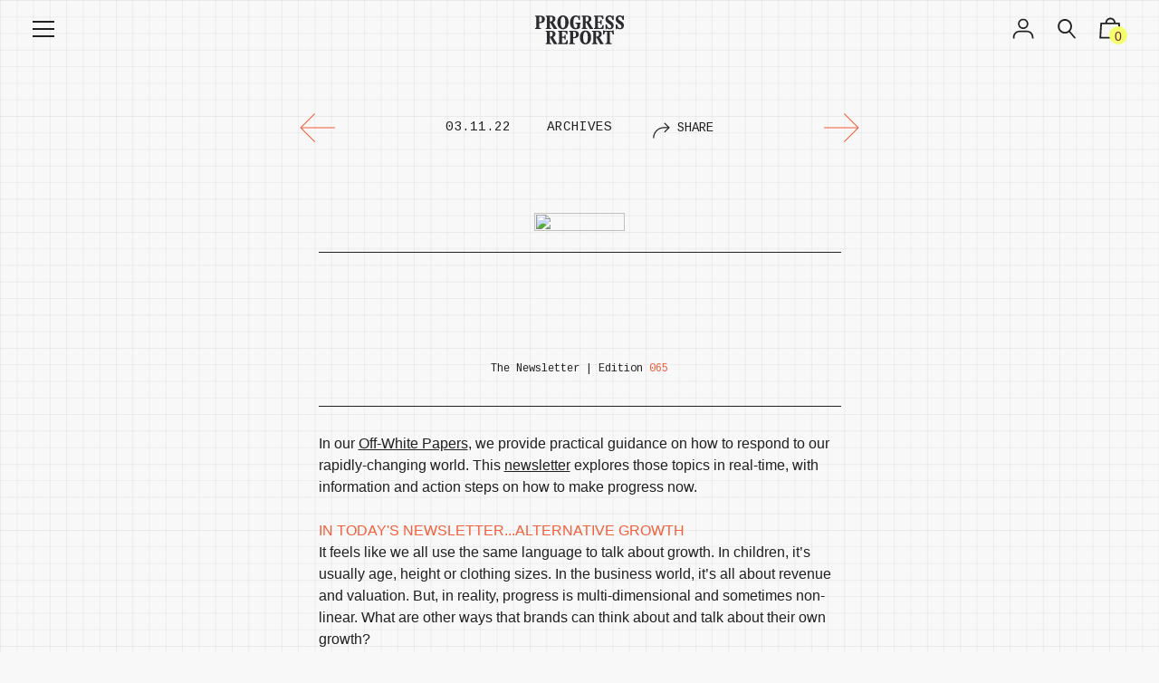

--- FILE ---
content_type: text/html; charset=utf-8
request_url: https://progressbysylvain.co/blogs/news/the-newsletter-edition-065
body_size: 52271
content:
<!doctype html>
<!--[if IE 8]><html class="no-js lt-ie9" lang="en"> <![endif]-->
<!--[if IE 9 ]><html class="ie9 no-js" lang="en"> <![endif]-->
<!--[if (gt IE 9)|!(IE)]><!--> <html class="no-js" lang="en"> <!--<![endif]-->
<head>
	
	
  <!-- Basic page needs ================================================== -->
  <meta charset="utf-8">
  <meta http-equiv="X-UA-Compatible" content="IE=edge,chrome=1">

  
    <link rel="shortcut icon" href="//progressbysylvain.co/cdn/shop/files/SYLVAIN_Monogram__SYLVAIN_BLACK_250_32x32.png?v=1613578181" type="image/png">
  

  <!-- Title and description ================================================== -->
  <title>
  The Newsletter / Edition 065 &ndash; Progress Report by SYLVAIN
  </title>

  
  <meta name="description" content="The Newsletter | Edition 065 In our Off-White Papers, we provide practical guidance on how to respond to our rapidly-changing world. This newsletter explores those topics in real-time, with information and action steps on how to make progress now. IN TODAY&#39;S NEWSLETTER...ALTERNATIVE GROWTH It feels like we all use the ">
  

  <!-- Helpers ================================================== -->
  


<meta property="og:site_name" content="Progress Report by SYLVAIN">
<meta property="og:url" content="https://progressbysylvain.co/blogs/news/the-newsletter-edition-065">
<meta property="og:title" content="The Newsletter / Edition 065">
<meta property="og:type" content="article">
<meta property="og:description" content="In today's newsletter...alternative growth
It feels like we all use the same language to talk about growth. In children, it’s usually age, height or clothing sizes. In the business world, it’s all about revenue and valuation. But, in reality, progress is multi-dimensional and sometimes non-linear. What are other ways that brands can think about and talk about their own growth?

Consider more growth factors, from Jess Vander
Embrace the awe, from Jenny Cavaioli
Transform through introspection, from Chandler Saunders
"><meta property="og:image" content="http://progressbysylvain.co/cdn/shop/files/ThumbnailPR.gif?v=1613578185">
    <meta property="og:image:secure_url" content="https://progressbysylvain.co/cdn/shop/files/ThumbnailPR.gif?v=1613578185">
    <meta property="og:image:width" content="760">
    <meta property="og:image:height" content="608">
    <meta property="og:image:alt" content="">

<meta name="twitter:site" content="@sylvainlabs">
<meta name="twitter:card" content="summary_large_image">
<meta name="twitter:title" content="The Newsletter / Edition 065">
<meta name="twitter:description" content="In today's newsletter...alternative growth
It feels like we all use the same language to talk about growth. In children, it’s usually age, height or clothing sizes. In the business world, it’s all about revenue and valuation. But, in reality, progress is multi-dimensional and sometimes non-linear. What are other ways that brands can think about and talk about their own growth?

Consider more growth factors, from Jess Vander
Embrace the awe, from Jenny Cavaioli
Transform through introspection, from Chandler Saunders
">

  <meta name="twitter:image" content="https://cdn.shopify.com/s/files/1/0398/1954/2685/t/5/assets/ThumbnailPR.gif?v=1610490925">


  <link rel="canonical" href="https://progressbysylvain.co/blogs/news/the-newsletter-edition-065">
  <meta name="viewport" content="width=device-width,initial-scale=1,shrink-to-fit=no">
  <meta name="theme-color" content="#000000">

  <!-- Google Fonts ================================================== -->
  <link rel="preconnect" href="https://fonts.gstatic.com">
  <link href="https://fonts.googleapis.com/css2?family=Cousine&display=swap" rel="stylesheet">

  <!-- CSS ================================================== -->
  

<link href="//progressbysylvain.co/cdn/shop/t/6/assets/theme.min.css?v=3556094715794580861755264426" rel="stylesheet">

  <style>
  

  @font-face {
    font-family: 'icons';
    src: url('//progressbysylvain.co/cdn/shop/t/6/assets/icons.eot?v=136504279994555154851610687692');
    src: url('//progressbysylvain.co/cdn/shop/t/6/assets/icons.eot?v=136504279994555154851610687692#iefix') format("embedded-opentype"),
        url('//progressbysylvain.co/cdn/shop/t/6/assets/icons.woff?v=80371519890771587011610687694') format("woff"),
        url('//progressbysylvain.co/cdn/shop/t/6/assets/icons.ttf?v=53474355071645681691610687693') format("truetype"),
        url('//progressbysylvain.co/cdn/shop/t/6/assets/icons.svg?v=1632698112070928441610687693#timber-icons') format("svg");
    font-weight: normal;
    font-style: normal;
  }

  

  
  
  

  @font-face {
  font-family: Roboto;
  font-weight: 400;
  font-style: normal;
  src: url("//progressbysylvain.co/cdn/fonts/roboto/roboto_n4.2019d890f07b1852f56ce63ba45b2db45d852cba.woff2") format("woff2"),
       url("//progressbysylvain.co/cdn/fonts/roboto/roboto_n4.238690e0007583582327135619c5f7971652fa9d.woff") format("woff");
}

  @font-face {
  font-family: Roboto;
  font-weight: 900;
  font-style: normal;
  src: url("//progressbysylvain.co/cdn/fonts/roboto/roboto_n9.0c184e6fa23f90226ecbf2340f41a7f829851913.woff2") format("woff2"),
       url("//progressbysylvain.co/cdn/fonts/roboto/roboto_n9.7211b7d111ec948ac853161b9ab0c32728753cde.woff") format("woff");
}

  @font-face {
  font-family: Roboto;
  font-weight: 400;
  font-style: normal;
  src: url("//progressbysylvain.co/cdn/fonts/roboto/roboto_n4.2019d890f07b1852f56ce63ba45b2db45d852cba.woff2") format("woff2"),
       url("//progressbysylvain.co/cdn/fonts/roboto/roboto_n4.238690e0007583582327135619c5f7971652fa9d.woff") format("woff");
}


  @font-face {
  font-family: Roboto;
  font-weight: 900;
  font-style: italic;
  src: url("//progressbysylvain.co/cdn/fonts/roboto/roboto_i9.8bf6d9508a9a9d1b2375b9f0abd9bf21e05bfc81.woff2") format("woff2"),
       url("//progressbysylvain.co/cdn/fonts/roboto/roboto_i9.96d6ec64d624107ce21cf389327592d9f557d5b8.woff") format("woff");
}

  

  
  

  
    

  

  

  

  

  
  
  
  

  

  
  

  
  

  

  

  
  

  

  

  
  

  

  

  
  

  

  

  
  

  
  

  

  
  

  
  

  

  
  

  
  

  

  
  

  
  

  

  


  

  

  

  
  


  :root {
    /* Font stacks */
    --main-font-stack: Roboto, sans-serif;
    --main-font-style: normal;
    --main-font-weight: 400;

    --title-font-stack: Roboto, sans-serif;
    --title-font-weight: 900;
    --title-font-style: normal;

    --section-title-font-stack: Roboto, sans-serif;
    --section-title-font-weight: 900;
    --section-title-font-style: normal;

    --body-font-stack: Roboto, sans-serif;

    /* Border / HR height */
    --border-hr-height: 2px;

    --section-title-text-transform: uppercase;
    --section-title-letterspacing: 0.0;

    --navigation-text-transform: none;
    --navigation-letterspacing: 0.0;

    --meta-text-transform: none;
    --meta-letterspacing: 0.0;
    --meta-font-weight: 400;

    --header-text-transform: none;
    --header-font-weight: 700;

    --buttons-text-transform: none;
    --buttons-letterspacing: 0.0;
    --buttons-font-weight: 400;

    /* Theme colors */
    --color-primary: #000000;
    --color-primary-darker: #000000;
    --color-secondary: #bbb;

    --color-main-accent: #7a2c52;
    --color-main-accent-darker: #551e39;
    --color-secondary-accent: #f05f3b;
    --color-shop-accent: #f05f3b;
    --color-shop-accent-darker: #e63c12;

    --color-sections: #ffffff;

    /* Backgrounds */
    --color-body: #ffffff;
    --color-section: #ffffff;

    /* Overlay colors */
    --color-primary-overlay: #ffffff;

    --color-main-accent-overlay: #ffffff;

    --color-secondary-accent-overlay: #000000;
    --color-secondary-accent-overlay-faded: rgba(0, 0, 0, 0.2 );

    --color-shop-accent-overlay: #000000;

    --main-accent-rgba: rgba(122, 44, 82, 0.95 );
    --secondary-accent-rgba: rgba(240, 95, 59, 0.95 );
    --section-rgba: rgba(255, 255, 255, 0.95 );
    --primary-rgba: rgba(0, 0, 0, 0.95 );
    --primary-rgba-08: rgba(0, 0, 0, 0.08 );
    --primary-rgba-faded: rgba(0, 0, 0, 0.2 );
    --primary-rgba-ultra-faded: rgba(0, 0, 0, 0.05 );

    /* Button colors */
    --color-btn-primary: #000000;
    --color-btn-primary-hover: #000000;
    --color-btn-primary-active: #000000;

    --color-btn-secondary: #bbb;
    --color-btn-secondary-hover: #a2a2a2;
    --color-btn-secondary-active: #898989;

    --color-btn-main-accent-text: #fff;
    --color-btn-shop-accent-text: #000;
    --color-btn-white-text: #000;
    --color-btn-black-text: #fff;

    /* Text link colors */
    --color-link: #000000;
    --color-link-hover: #262626;

    /* Text colors */
    --color-text-body: #000000;

    /* Border colors */
    --color-border: #e5e5e5;

    /* Video background color */
    --color-video-bg: #f2f2f2;

    /* Site Footer */
    --color-footer-bg: main-accent;
    --color-footer-text: #636363;

    /* Logo max width */
    --logo-max-width: 450px;

    /* Drawers */
    --color-drawers: #ffffff;
    --color-drawer-border: #f2f2f2;

    /* Sizing variables */
    --site-width: 1680px;

    --radius: 3px;

    /* URLs */
    --url-icon-chevron: url('//progressbysylvain.co/cdn/shop/t/6/assets/ico-chevron.svg?v=150929577341338589221610687722');
    --url-gif-pswp-preloader: url('//progressbysylvain.co/cdn/shop/t/6/assets/pswp-preloader.gif?v=5827');

    /* Slick */
    --slick-color-button-text: #f05f3b;
    --slick-border-bottom: 2px solid #000000;
  }

</style>

  <!-- MAILCHIMP CSS FOR SUBSCRIPTION FORM -->
  <link href="//cdn-images.mailchimp.com/embedcode/horizontal-slim-10_7.css" rel="stylesheet" type="text/css">
  <!-- CUSTOM CSS SHEET FOR SYLVAIN LABS -->
  <link href="//progressbysylvain.co/cdn/shop/t/6/assets/progressreport.css?v=32120932535305206741721982959" rel="stylesheet" type="text/css" media="all" />
  <link href="//progressbysylvain.co/cdn/shop/t/6/assets/owl.carousel.css?v=103640546699724732651610696254" rel="stylesheet" type="text/css" media="all" />

  <link href="//progressbysylvain.co/cdn/shop/t/6/assets/pr-html.css?v=54990581711572564291720607153" rel="stylesheet" type="text/css" media="all" />

  <!-- JS ================================================== -->
  <script src="//progressbysylvain.co/cdn/shop/t/6/assets/jquery-3.5.1.min.js?v=133494139889153862371610698519"></script>
  <script src="//progressbysylvain.co/cdn/shop/t/6/assets/modernizr.min.js?v=137617515274177302221610687697"></script>
  <script src="//progressbysylvain.co/cdn/shop/t/6/assets/focus-visible.min.js?v=11687755154680140301610687683" defer async></script>
  <script src="//progressbysylvain.co/cdn/shop/t/6/assets/modernizr.min.js?v=137617515274177302221610687697"></script>
  <script src="//progressbysylvain.co/cdn/shop/t/6/assets/owl.carousel.min.js?v=97891440811553454251610696143"></script>
  <!-- <script src="//progressbysylvain.co/cdn/shop/t/6/assets/modal.js?v=20652679470504841771611304261"></script> -->
  <!-- <script src="//progressbysylvain.co/cdn/shop/t/6/assets/pr-scroll.js?v=170805220840030493791610687701" async></script> -->
  <script src="//progressbysylvain.co/cdn/shop/t/6/assets/callowl.js?v=102567530272746434251610887506"></script>
  
<!--[if (gt IE 9)|!(IE)]><!--><script src="//progressbysylvain.co/cdn/shop/t/6/assets/theme.min.js?v=146484137529304069421610687708" defer="defer"></script><!--<![endif]-->
<!--[if lt IE 9]><script src="//progressbysylvain.co/cdn/shop/t/6/assets/theme.min.js?v=146484137529304069421610687708"></script><![endif]-->

  <!-- Header hook for plugins ================================================== -->
  <script>window.performance && window.performance.mark && window.performance.mark('shopify.content_for_header.start');</script><meta id="shopify-digital-wallet" name="shopify-digital-wallet" content="/39819542685/digital_wallets/dialog">
<meta name="shopify-checkout-api-token" content="66ad677b5d7d280934ababea21d98f8f">
<meta id="in-context-paypal-metadata" data-shop-id="39819542685" data-venmo-supported="true" data-environment="production" data-locale="en_US" data-paypal-v4="true" data-currency="USD">
<link rel="alternate" type="application/atom+xml" title="Feed" href="/blogs/news.atom" />
<script async="async" src="/checkouts/internal/preloads.js?locale=en-US"></script>
<script id="shopify-features" type="application/json">{"accessToken":"66ad677b5d7d280934ababea21d98f8f","betas":["rich-media-storefront-analytics"],"domain":"progressbysylvain.co","predictiveSearch":true,"shopId":39819542685,"locale":"en"}</script>
<script>var Shopify = Shopify || {};
Shopify.shop = "progress-report.myshopify.com";
Shopify.locale = "en";
Shopify.currency = {"active":"USD","rate":"1.0"};
Shopify.country = "US";
Shopify.theme = {"name":"NewProgress-Updates","id":117892317380,"schema_name":"Editorial","schema_version":"3.6.0","theme_store_id":827,"role":"main"};
Shopify.theme.handle = "null";
Shopify.theme.style = {"id":null,"handle":null};
Shopify.cdnHost = "progressbysylvain.co/cdn";
Shopify.routes = Shopify.routes || {};
Shopify.routes.root = "/";</script>
<script type="module">!function(o){(o.Shopify=o.Shopify||{}).modules=!0}(window);</script>
<script>!function(o){function n(){var o=[];function n(){o.push(Array.prototype.slice.apply(arguments))}return n.q=o,n}var t=o.Shopify=o.Shopify||{};t.loadFeatures=n(),t.autoloadFeatures=n()}(window);</script>
<script id="shop-js-analytics" type="application/json">{"pageType":"article"}</script>
<script defer="defer" async type="module" src="//progressbysylvain.co/cdn/shopifycloud/shop-js/modules/v2/client.init-shop-cart-sync_BdyHc3Nr.en.esm.js"></script>
<script defer="defer" async type="module" src="//progressbysylvain.co/cdn/shopifycloud/shop-js/modules/v2/chunk.common_Daul8nwZ.esm.js"></script>
<script type="module">
  await import("//progressbysylvain.co/cdn/shopifycloud/shop-js/modules/v2/client.init-shop-cart-sync_BdyHc3Nr.en.esm.js");
await import("//progressbysylvain.co/cdn/shopifycloud/shop-js/modules/v2/chunk.common_Daul8nwZ.esm.js");

  window.Shopify.SignInWithShop?.initShopCartSync?.({"fedCMEnabled":true,"windoidEnabled":true});

</script>
<script id="__st">var __st={"a":39819542685,"offset":-18000,"reqid":"506f7fa4-a2c8-49ee-b707-065b3192f271-1769000547","pageurl":"progressbysylvain.co\/blogs\/news\/the-newsletter-edition-065","s":"articles-557566886084","u":"0e5574a16786","p":"article","rtyp":"article","rid":557566886084};</script>
<script>window.ShopifyPaypalV4VisibilityTracking = true;</script>
<script id="captcha-bootstrap">!function(){'use strict';const t='contact',e='account',n='new_comment',o=[[t,t],['blogs',n],['comments',n],[t,'customer']],c=[[e,'customer_login'],[e,'guest_login'],[e,'recover_customer_password'],[e,'create_customer']],r=t=>t.map((([t,e])=>`form[action*='/${t}']:not([data-nocaptcha='true']) input[name='form_type'][value='${e}']`)).join(','),a=t=>()=>t?[...document.querySelectorAll(t)].map((t=>t.form)):[];function s(){const t=[...o],e=r(t);return a(e)}const i='password',u='form_key',d=['recaptcha-v3-token','g-recaptcha-response','h-captcha-response',i],f=()=>{try{return window.sessionStorage}catch{return}},m='__shopify_v',_=t=>t.elements[u];function p(t,e,n=!1){try{const o=window.sessionStorage,c=JSON.parse(o.getItem(e)),{data:r}=function(t){const{data:e,action:n}=t;return t[m]||n?{data:e,action:n}:{data:t,action:n}}(c);for(const[e,n]of Object.entries(r))t.elements[e]&&(t.elements[e].value=n);n&&o.removeItem(e)}catch(o){console.error('form repopulation failed',{error:o})}}const l='form_type',E='cptcha';function T(t){t.dataset[E]=!0}const w=window,h=w.document,L='Shopify',v='ce_forms',y='captcha';let A=!1;((t,e)=>{const n=(g='f06e6c50-85a8-45c8-87d0-21a2b65856fe',I='https://cdn.shopify.com/shopifycloud/storefront-forms-hcaptcha/ce_storefront_forms_captcha_hcaptcha.v1.5.2.iife.js',D={infoText:'Protected by hCaptcha',privacyText:'Privacy',termsText:'Terms'},(t,e,n)=>{const o=w[L][v],c=o.bindForm;if(c)return c(t,g,e,D).then(n);var r;o.q.push([[t,g,e,D],n]),r=I,A||(h.body.append(Object.assign(h.createElement('script'),{id:'captcha-provider',async:!0,src:r})),A=!0)});var g,I,D;w[L]=w[L]||{},w[L][v]=w[L][v]||{},w[L][v].q=[],w[L][y]=w[L][y]||{},w[L][y].protect=function(t,e){n(t,void 0,e),T(t)},Object.freeze(w[L][y]),function(t,e,n,w,h,L){const[v,y,A,g]=function(t,e,n){const i=e?o:[],u=t?c:[],d=[...i,...u],f=r(d),m=r(i),_=r(d.filter((([t,e])=>n.includes(e))));return[a(f),a(m),a(_),s()]}(w,h,L),I=t=>{const e=t.target;return e instanceof HTMLFormElement?e:e&&e.form},D=t=>v().includes(t);t.addEventListener('submit',(t=>{const e=I(t);if(!e)return;const n=D(e)&&!e.dataset.hcaptchaBound&&!e.dataset.recaptchaBound,o=_(e),c=g().includes(e)&&(!o||!o.value);(n||c)&&t.preventDefault(),c&&!n&&(function(t){try{if(!f())return;!function(t){const e=f();if(!e)return;const n=_(t);if(!n)return;const o=n.value;o&&e.removeItem(o)}(t);const e=Array.from(Array(32),(()=>Math.random().toString(36)[2])).join('');!function(t,e){_(t)||t.append(Object.assign(document.createElement('input'),{type:'hidden',name:u})),t.elements[u].value=e}(t,e),function(t,e){const n=f();if(!n)return;const o=[...t.querySelectorAll(`input[type='${i}']`)].map((({name:t})=>t)),c=[...d,...o],r={};for(const[a,s]of new FormData(t).entries())c.includes(a)||(r[a]=s);n.setItem(e,JSON.stringify({[m]:1,action:t.action,data:r}))}(t,e)}catch(e){console.error('failed to persist form',e)}}(e),e.submit())}));const S=(t,e)=>{t&&!t.dataset[E]&&(n(t,e.some((e=>e===t))),T(t))};for(const o of['focusin','change'])t.addEventListener(o,(t=>{const e=I(t);D(e)&&S(e,y())}));const B=e.get('form_key'),M=e.get(l),P=B&&M;t.addEventListener('DOMContentLoaded',(()=>{const t=y();if(P)for(const e of t)e.elements[l].value===M&&p(e,B);[...new Set([...A(),...v().filter((t=>'true'===t.dataset.shopifyCaptcha))])].forEach((e=>S(e,t)))}))}(h,new URLSearchParams(w.location.search),n,t,e,['guest_login'])})(!0,!0)}();</script>
<script integrity="sha256-4kQ18oKyAcykRKYeNunJcIwy7WH5gtpwJnB7kiuLZ1E=" data-source-attribution="shopify.loadfeatures" defer="defer" src="//progressbysylvain.co/cdn/shopifycloud/storefront/assets/storefront/load_feature-a0a9edcb.js" crossorigin="anonymous"></script>
<script data-source-attribution="shopify.dynamic_checkout.dynamic.init">var Shopify=Shopify||{};Shopify.PaymentButton=Shopify.PaymentButton||{isStorefrontPortableWallets:!0,init:function(){window.Shopify.PaymentButton.init=function(){};var t=document.createElement("script");t.src="https://progressbysylvain.co/cdn/shopifycloud/portable-wallets/latest/portable-wallets.en.js",t.type="module",document.head.appendChild(t)}};
</script>
<script data-source-attribution="shopify.dynamic_checkout.buyer_consent">
  function portableWalletsHideBuyerConsent(e){var t=document.getElementById("shopify-buyer-consent"),n=document.getElementById("shopify-subscription-policy-button");t&&n&&(t.classList.add("hidden"),t.setAttribute("aria-hidden","true"),n.removeEventListener("click",e))}function portableWalletsShowBuyerConsent(e){var t=document.getElementById("shopify-buyer-consent"),n=document.getElementById("shopify-subscription-policy-button");t&&n&&(t.classList.remove("hidden"),t.removeAttribute("aria-hidden"),n.addEventListener("click",e))}window.Shopify?.PaymentButton&&(window.Shopify.PaymentButton.hideBuyerConsent=portableWalletsHideBuyerConsent,window.Shopify.PaymentButton.showBuyerConsent=portableWalletsShowBuyerConsent);
</script>
<script data-source-attribution="shopify.dynamic_checkout.cart.bootstrap">document.addEventListener("DOMContentLoaded",(function(){function t(){return document.querySelector("shopify-accelerated-checkout-cart, shopify-accelerated-checkout")}if(t())Shopify.PaymentButton.init();else{new MutationObserver((function(e,n){t()&&(Shopify.PaymentButton.init(),n.disconnect())})).observe(document.body,{childList:!0,subtree:!0})}}));
</script>
<link id="shopify-accelerated-checkout-styles" rel="stylesheet" media="screen" href="https://progressbysylvain.co/cdn/shopifycloud/portable-wallets/latest/accelerated-checkout-backwards-compat.css" crossorigin="anonymous">
<style id="shopify-accelerated-checkout-cart">
        #shopify-buyer-consent {
  margin-top: 1em;
  display: inline-block;
  width: 100%;
}

#shopify-buyer-consent.hidden {
  display: none;
}

#shopify-subscription-policy-button {
  background: none;
  border: none;
  padding: 0;
  text-decoration: underline;
  font-size: inherit;
  cursor: pointer;
}

#shopify-subscription-policy-button::before {
  box-shadow: none;
}

      </style>

<script>window.performance && window.performance.mark && window.performance.mark('shopify.content_for_header.end');</script>
  <!-- /snippets/oldIE-js.liquid -->


<!--[if lt IE 9]>
<script src="//cdnjs.cloudflare.com/ajax/libs/html5shiv/3.7.2/html5shiv.min.js" type="text/javascript"></script>
<script src="//progressbysylvain.co/cdn/shop/t/6/assets/respond.min.js?v=5827" type="text/javascript"></script>
<link href="//progressbysylvain.co/cdn/shop/t/6/assets/respond-proxy.html" id="respond-proxy" rel="respond-proxy" />
<link href="//progressbysylvain.co/search?q=5d6ce84e46b416e1891279f140702195" id="respond-redirect" rel="respond-redirect" />
<script src="//progressbysylvain.co/search?q=5d6ce84e46b416e1891279f140702195" type="text/javascript"></script>
<![endif]-->



  <!-- CSS ================================================== -->


  
  
<!-- BEGIN app block: shopify://apps/pandectes-gdpr/blocks/banner/58c0baa2-6cc1-480c-9ea6-38d6d559556a -->
  
    
      <!-- TCF is active, scripts are loaded above -->
      
      <script>
        
          window.PandectesSettings = {"store":{"id":39819542685,"plan":"basic","theme":"newprogress-updates","primaryLocale":"en","adminMode":false,"headless":false,"storefrontRootDomain":"","checkoutRootDomain":"","storefrontAccessToken":""},"tsPublished":1747066047,"declaration":{"showType":true,"showPurpose":false,"showProvider":false,"declIntroText":"","showDateGenerated":true},"language":{"unpublished":[],"languageMode":"Single","fallbackLanguage":"en","languageDetection":"browser","languagesSupported":[]},"texts":{"managed":{"headerText":{"en":"We respect your privacy"},"consentText":{"en":"This website uses cookies to ensure you get the best experience."},"linkText":{"en":"Learn more"},"imprintText":{"en":"Imprint"},"googleLinkText":{"en":"Google's Privacy Terms"},"allowButtonText":{"en":"Accept"},"denyButtonText":{"en":"Decline"},"dismissButtonText":{"en":"Ok"},"leaveSiteButtonText":{"en":"Leave this site"},"preferencesButtonText":{"en":"Preferences"},"cookiePolicyText":{"en":"Cookie policy"},"preferencesPopupTitleText":{"en":"Manage consent preferences"},"preferencesPopupIntroText":{"en":"When you visit any web site, it may store or retrieve information on your browser, mostly in the form of cookies. This information might be about you, your preferences or your device and is mostly used to make the site work as you expect it to. The information does not usually directly identify you, but it can give you a more personalized web experience."},"preferencesPopupSaveButtonText":{"en":"Save preferences & exit"},"preferencesPopupCloseButtonText":{"en":"Close"},"preferencesPopupAcceptAllButtonText":{"en":"Accept all"},"preferencesPopupRejectAllButtonText":{"en":"Reject all"},"cookiesDetailsText":{"en":"Cookies details"},"preferencesPopupAlwaysAllowedText":{"en":"Always allowed"},"accessSectionParagraphText":{"en":"You have the right to be able to access your personal data at any time. This includes your account information, your order records as well as any GDPR related requests you have made so far. You have the right to request a full report of your data."},"accessSectionTitleText":{"en":"Data Portability"},"accessSectionAccountInfoActionText":{"en":"Personal data"},"accessSectionDownloadReportActionText":{"en":"Request export"},"accessSectionGDPRRequestsActionText":{"en":"Data subject requests"},"accessSectionOrdersRecordsActionText":{"en":"Orders"},"rectificationSectionParagraphText":{"en":"You have the right to request your data to be updated whenever you think it is appropriate."},"rectificationSectionTitleText":{"en":"Data Rectification"},"rectificationCommentPlaceholder":{"en":"Describe what you want to be updated"},"rectificationCommentValidationError":{"en":"Comment is required"},"rectificationSectionEditAccountActionText":{"en":"Request an update"},"erasureSectionTitleText":{"en":"Right to be Forgotten"},"erasureSectionParagraphText":{"en":"Use this option if you want to remove your personal and other data from our store. Keep in mind that this process will delete your account, so you will no longer be able to access or use it anymore."},"erasureSectionRequestDeletionActionText":{"en":"Request personal data deletion"},"consentDate":{"en":"Consent date"},"consentId":{"en":"Consent ID"},"consentSectionChangeConsentActionText":{"en":"Change consent preference"},"consentSectionConsentedText":{"en":"You consented to the cookies policy of this website on"},"consentSectionNoConsentText":{"en":"You have not consented to the cookies policy of this website."},"consentSectionTitleText":{"en":"Your cookie consent"},"consentStatus":{"en":"Consent preference"},"confirmationFailureMessage":{"en":"Your request was not verified. Please try again and if problem persists, contact store owner for assistance"},"confirmationFailureTitle":{"en":"A problem occurred"},"confirmationSuccessMessage":{"en":"We will soon get back to you as to your request."},"confirmationSuccessTitle":{"en":"Your request is verified"},"guestsSupportEmailFailureMessage":{"en":"Your request was not submitted. Please try again and if problem persists, contact store owner for assistance."},"guestsSupportEmailFailureTitle":{"en":"A problem occurred"},"guestsSupportEmailPlaceholder":{"en":"E-mail address"},"guestsSupportEmailSuccessMessage":{"en":"If you are registered as a customer of this store, you will soon receive an email with instructions on how to proceed."},"guestsSupportEmailSuccessTitle":{"en":"Thank you for your request"},"guestsSupportEmailValidationError":{"en":"Email is not valid"},"guestsSupportInfoText":{"en":"Please login with your customer account to further proceed."},"submitButton":{"en":"Submit"},"submittingButton":{"en":"Submitting..."},"cancelButton":{"en":"Cancel"},"declIntroText":{"en":"We use cookies to optimize website functionality, analyze the performance, and provide personalized experience to you. Some cookies are essential to make the website operate and function correctly. Those cookies cannot be disabled. In this window you can manage your preference of cookies."},"declName":{"en":"Name"},"declPurpose":{"en":"Purpose"},"declType":{"en":"Type"},"declRetention":{"en":"Retention"},"declProvider":{"en":"Provider"},"declFirstParty":{"en":"First-party"},"declThirdParty":{"en":"Third-party"},"declSeconds":{"en":"seconds"},"declMinutes":{"en":"minutes"},"declHours":{"en":"hours"},"declDays":{"en":"days"},"declMonths":{"en":"months"},"declYears":{"en":"years"},"declSession":{"en":"Session"},"declDomain":{"en":"Domain"},"declPath":{"en":"Path"}},"categories":{"strictlyNecessaryCookiesTitleText":{"en":"Strictly necessary cookies"},"strictlyNecessaryCookiesDescriptionText":{"en":"These cookies are essential in order to enable you to move around the website and use its features, such as accessing secure areas of the website. Without these cookies services you have asked for, like shopping baskets or e-billing, cannot be provided."},"functionalityCookiesTitleText":{"en":"Functionality cookies"},"functionalityCookiesDescriptionText":{"en":"These cookies allow the website to remember choices you make (such as your user name, language or the region you are in) and provide enhanced, more personal features. For instance, a website may be able to provide you with local weather reports or traffic news by storing in a cookie the region in which you are currently located. These cookies can also be used to remember changes you have made to text size, fonts and other parts of web pages that you can customise. They may also be used to provide services you have asked for such as watching a video or commenting on a blog. The information these cookies collect may be anonymised and they cannot track your browsing activity on other websites."},"performanceCookiesTitleText":{"en":"Performance cookies"},"performanceCookiesDescriptionText":{"en":"These cookies collect information about how visitors use a website, for instance which pages visitors go to most often, and if they get error messages from web pages. These cookies don’t collect information that identifies a visitor. All information these cookies collect is aggregated and therefore anonymous. It is only used to improve how a website works."},"targetingCookiesTitleText":{"en":"Targeting cookies"},"targetingCookiesDescriptionText":{"en":"These cookies are used to deliver adverts more relevant to you and your interests They are also used to limit the number of times you see an advertisement as well as help measure the effectiveness of the advertising campaign. They are usually placed by advertising networks with the website operator’s permission. They remember that you have visited a website and this information is shared with other organisations such as advertisers. Quite often targeting or advertising cookies will be linked to site functionality provided by the other organisation."},"unclassifiedCookiesTitleText":{"en":"Unclassified cookies"},"unclassifiedCookiesDescriptionText":{"en":"Unclassified cookies are cookies that we are in the process of classifying, together with the providers of individual cookies."}},"auto":{}},"library":{"previewMode":false,"fadeInTimeout":0,"defaultBlocked":7,"showLink":true,"showImprintLink":false,"showGoogleLink":false,"enabled":true,"cookie":{"expiryDays":30,"secure":true,"domain":""},"dismissOnScroll":false,"dismissOnWindowClick":false,"dismissOnTimeout":false,"palette":{"popup":{"background":"#F0DEE2","backgroundForCalculations":{"a":1,"b":226,"g":222,"r":240},"text":"#000000"},"button":{"background":"#000000","backgroundForCalculations":{"a":1,"b":0,"g":0,"r":0},"text":"#FFFFFF","textForCalculation":{"a":1,"b":255,"g":255,"r":255},"border":"transparent"}},"content":{"href":"https://getprogressreport.com/pages/e-privacy-page","imprintHref":"/","close":"&#10005;","target":"_blank","logo":""},"window":"<div role=\"dialog\" aria-live=\"polite\" aria-label=\"cookieconsent\" aria-describedby=\"cookieconsent:desc\" id=\"cookie-consent-dialogBox\" class=\"cc-window-wrapper cc-bottom-wrapper\"><div class=\"pd-cookie-banner-window cc-window {{classes}}\"><!--googleoff: all-->{{children}}<!--googleon: all--></div></div>","compliance":{"opt-in":"<div class=\"cc-compliance cc-highlight\">{{leave}}{{allow}}</div>"},"type":"opt-in","layouts":{"basic":"{{messagelink}}{{compliance}}"},"position":"bottom","theme":"edgeless","revokable":false,"animateRevokable":false,"revokableReset":false,"revokableLogoUrl":"https://progress-report.myshopify.com/cdn/shop/files/pandectes-reopen-logo.png","revokablePlacement":"bottom-left","revokableMarginHorizontal":15,"revokableMarginVertical":15,"static":false,"autoAttach":true,"hasTransition":true,"blacklistPage":[""],"elements":{"close":"<button aria-label=\"dismiss cookie message\" type=\"button\" tabindex=\"0\" class=\"cc-close\">{{close}}</button>","dismiss":"<button aria-label=\"dismiss cookie message\" type=\"button\" tabindex=\"0\" class=\"cc-btn cc-btn-decision cc-dismiss\">{{dismiss}}</button>","allow":"<button aria-label=\"allow cookies\" type=\"button\" tabindex=\"0\" class=\"cc-btn cc-btn-decision cc-allow\">{{allow}}</button>","deny":"<button aria-label=\"deny cookies\" type=\"button\" tabindex=\"0\" class=\"cc-btn cc-btn-decision cc-deny\">{{deny}}</button>","preferences":"<button aria-label=\"settings cookies\" tabindex=\"0\" type=\"button\" class=\"cc-btn cc-settings\" onclick=\"Pandectes.fn.openPreferences()\">{{preferences}}</button>"}},"geolocation":{"auOnly":false,"brOnly":false,"caOnly":false,"chOnly":false,"euOnly":false,"jpOnly":false,"nzOnly":false,"thOnly":false,"zaOnly":false,"canadaOnly":false,"globalVisibility":true},"dsr":{"guestsSupport":false,"accessSectionDownloadReportAuto":false},"banner":{"resetTs":1594145923,"extraCss":"        .cc-banner-logo {max-width: 24em!important;}    @media(min-width: 768px) {.cc-window.cc-floating{max-width: 24em!important;width: 24em!important;}}    .cc-message, .pd-cookie-banner-window .cc-header, .cc-logo {text-align: left}    .cc-window-wrapper{z-index: 16777100;}    .cc-window{z-index: 16777100;font-family: inherit;}    .pd-cookie-banner-window .cc-header{font-family: inherit;}    .pd-cp-ui{font-family: inherit; background-color: #F0DEE2;color:#000000;}    button.pd-cp-btn, a.pd-cp-btn{background-color:#000000;color:#FFFFFF!important;}    input + .pd-cp-preferences-slider{background-color: rgba(0, 0, 0, 0.3)}    .pd-cp-scrolling-section::-webkit-scrollbar{background-color: rgba(0, 0, 0, 0.3)}    input:checked + .pd-cp-preferences-slider{background-color: rgba(0, 0, 0, 1)}    .pd-cp-scrolling-section::-webkit-scrollbar-thumb {background-color: rgba(0, 0, 0, 1)}    .pd-cp-ui-close{color:#000000;}    .pd-cp-preferences-slider:before{background-color: #F0DEE2}    .pd-cp-title:before {border-color: #000000!important}    .pd-cp-preferences-slider{background-color:#000000}    .pd-cp-toggle{color:#000000!important}    @media(max-width:699px) {.pd-cp-ui-close-top svg {fill: #000000}}    .pd-cp-toggle:hover,.pd-cp-toggle:visited,.pd-cp-toggle:active{color:#000000!important}    .pd-cookie-banner-window {}  ","customJavascript":{},"showPoweredBy":false,"logoHeight":40,"revokableTrigger":false,"hybridStrict":false,"cookiesBlockedByDefault":"7","isActive":true,"implicitSavePreferences":false,"cookieIcon":false,"blockBots":false,"showCookiesDetails":false,"hasTransition":true,"blockingPage":false,"showOnlyLandingPage":false,"leaveSiteUrl":"https://www.sylvainlabs.com/progress-report-site-redirect/","linkRespectStoreLang":false},"cookies":{"0":[{"name":"localization","type":"http","domain":"progressbysylvain.co","path":"/","provider":"Shopify","firstParty":true,"retention":"1 year(s)","expires":1,"unit":"declYears","purpose":{"en":"Used to localize the cart to the correct country."}},{"name":"keep_alive","type":"http","domain":"progressbysylvain.co","path":"/","provider":"Shopify","firstParty":true,"retention":"Session","expires":-56,"unit":"declYears","purpose":{"en":"Used when international domain redirection is enabled to determine if a request is the first one of a session."}},{"name":"secure_customer_sig","type":"http","domain":"progressbysylvain.co","path":"/","provider":"Shopify","firstParty":true,"retention":"1 year(s)","expires":1,"unit":"declYears","purpose":{"en":"Used to identify a user after they sign into a shop as a customer so they do not need to log in again."}},{"name":"_pandectes_gdpr","type":"http","domain":".progressbysylvain.co","path":"/","provider":"Pandectes","firstParty":true,"retention":"1 month(s)","expires":1,"unit":"declMonths","purpose":{"en":"Used for the functionality of the cookies consent banner."}},{"name":"_tracking_consent","type":"http","domain":".progressbysylvain.co","path":"/","provider":"Shopify","firstParty":true,"retention":"1 year(s)","expires":1,"unit":"declYears","purpose":{"en":"Used to store a user's preferences if a merchant has set up privacy rules in the visitor's region."}}],"1":[],"2":[{"name":"_shopify_y","type":"http","domain":".progressbysylvain.co","path":"/","provider":"Shopify","firstParty":true,"retention":"1 year(s)","expires":1,"unit":"declYears","purpose":{"en":"Shopify analytics."}},{"name":"_shopify_s","type":"http","domain":".progressbysylvain.co","path":"/","provider":"Shopify","firstParty":true,"retention":"30 minute(s)","expires":30,"unit":"declMinutes","purpose":{"en":"Used to identify a given browser session/shop combination. Duration is 30 minute rolling expiry of last use."}},{"name":"_shopify_sa_t","type":"http","domain":".progressbysylvain.co","path":"/","provider":"Shopify","firstParty":true,"retention":"30 minute(s)","expires":30,"unit":"declMinutes","purpose":{"en":"Capture the landing page of visitor when they come from other sites to support marketing analytics."}},{"name":"_shopify_sa_p","type":"http","domain":".progressbysylvain.co","path":"/","provider":"Shopify","firstParty":true,"retention":"30 minute(s)","expires":30,"unit":"declMinutes","purpose":{"en":"Capture the landing page of visitor when they come from other sites to support marketing analytics."}},{"name":"_orig_referrer","type":"http","domain":".progressbysylvain.co","path":"/","provider":"Shopify","firstParty":true,"retention":"2 week(s)","expires":2,"unit":"declWeeks","purpose":{"en":"Allows merchant to identify where people are visiting them from."}},{"name":"_landing_page","type":"http","domain":".progressbysylvain.co","path":"/","provider":"Shopify","firstParty":true,"retention":"2 week(s)","expires":2,"unit":"declWeeks","purpose":{"en":"Capture the landing page of visitor when they come from other sites."}},{"name":"_shopify_s","type":"http","domain":"co","path":"/","provider":"Shopify","firstParty":false,"retention":"Session","expires":1,"unit":"declSeconds","purpose":{"en":"Used to identify a given browser session/shop combination. Duration is 30 minute rolling expiry of last use."}}],"4":[],"8":[{"name":"wpm-test-cookie","type":"http","domain":"co","path":"/","provider":"Unknown","firstParty":false,"retention":"Session","expires":1,"unit":"declSeconds","purpose":{"en":""}},{"name":"wpm-test-cookie","type":"http","domain":"progressbysylvain.co","path":"/","provider":"Unknown","firstParty":true,"retention":"Session","expires":1,"unit":"declSeconds","purpose":{"en":""}}]},"blocker":{"isActive":false,"googleConsentMode":{"id":"","analyticsId":"","adwordsId":"","isActive":false,"adStorageCategory":4,"analyticsStorageCategory":2,"personalizationStorageCategory":1,"functionalityStorageCategory":1,"customEvent":false,"securityStorageCategory":0,"redactData":false,"urlPassthrough":false,"dataLayerProperty":"dataLayer","waitForUpdate":0,"useNativeChannel":false},"facebookPixel":{"id":"","isActive":false,"ldu":false},"microsoft":{"isActive":false,"uetTags":""},"rakuten":{"isActive":false,"cmp":false,"ccpa":false},"klaviyoIsActive":false,"gpcIsActive":false,"defaultBlocked":7,"patterns":{"whiteList":[],"blackList":{"1":[],"2":[],"4":[],"8":[]},"iframesWhiteList":[],"iframesBlackList":{"1":[],"2":[],"4":[],"8":[]},"beaconsWhiteList":[],"beaconsBlackList":{"1":[],"2":[],"4":[],"8":[]}}}};
        
        window.addEventListener('DOMContentLoaded', function(){
          const script = document.createElement('script');
          
            script.src = "https://cdn.shopify.com/extensions/019bdc07-7fb4-70c4-ad72-a3837152bf63/gdpr-238/assets/pandectes-core.js";
          
          script.defer = true;
          document.body.appendChild(script);
        })
      </script>
    
  


<!-- END app block --><link href="https://monorail-edge.shopifysvc.com" rel="dns-prefetch">
<script>(function(){if ("sendBeacon" in navigator && "performance" in window) {try {var session_token_from_headers = performance.getEntriesByType('navigation')[0].serverTiming.find(x => x.name == '_s').description;} catch {var session_token_from_headers = undefined;}var session_cookie_matches = document.cookie.match(/_shopify_s=([^;]*)/);var session_token_from_cookie = session_cookie_matches && session_cookie_matches.length === 2 ? session_cookie_matches[1] : "";var session_token = session_token_from_headers || session_token_from_cookie || "";function handle_abandonment_event(e) {var entries = performance.getEntries().filter(function(entry) {return /monorail-edge.shopifysvc.com/.test(entry.name);});if (!window.abandonment_tracked && entries.length === 0) {window.abandonment_tracked = true;var currentMs = Date.now();var navigation_start = performance.timing.navigationStart;var payload = {shop_id: 39819542685,url: window.location.href,navigation_start,duration: currentMs - navigation_start,session_token,page_type: "article"};window.navigator.sendBeacon("https://monorail-edge.shopifysvc.com/v1/produce", JSON.stringify({schema_id: "online_store_buyer_site_abandonment/1.1",payload: payload,metadata: {event_created_at_ms: currentMs,event_sent_at_ms: currentMs}}));}}window.addEventListener('pagehide', handle_abandonment_event);}}());</script>
<script id="web-pixels-manager-setup">(function e(e,d,r,n,o){if(void 0===o&&(o={}),!Boolean(null===(a=null===(i=window.Shopify)||void 0===i?void 0:i.analytics)||void 0===a?void 0:a.replayQueue)){var i,a;window.Shopify=window.Shopify||{};var t=window.Shopify;t.analytics=t.analytics||{};var s=t.analytics;s.replayQueue=[],s.publish=function(e,d,r){return s.replayQueue.push([e,d,r]),!0};try{self.performance.mark("wpm:start")}catch(e){}var l=function(){var e={modern:/Edge?\/(1{2}[4-9]|1[2-9]\d|[2-9]\d{2}|\d{4,})\.\d+(\.\d+|)|Firefox\/(1{2}[4-9]|1[2-9]\d|[2-9]\d{2}|\d{4,})\.\d+(\.\d+|)|Chrom(ium|e)\/(9{2}|\d{3,})\.\d+(\.\d+|)|(Maci|X1{2}).+ Version\/(15\.\d+|(1[6-9]|[2-9]\d|\d{3,})\.\d+)([,.]\d+|)( \(\w+\)|)( Mobile\/\w+|) Safari\/|Chrome.+OPR\/(9{2}|\d{3,})\.\d+\.\d+|(CPU[ +]OS|iPhone[ +]OS|CPU[ +]iPhone|CPU IPhone OS|CPU iPad OS)[ +]+(15[._]\d+|(1[6-9]|[2-9]\d|\d{3,})[._]\d+)([._]\d+|)|Android:?[ /-](13[3-9]|1[4-9]\d|[2-9]\d{2}|\d{4,})(\.\d+|)(\.\d+|)|Android.+Firefox\/(13[5-9]|1[4-9]\d|[2-9]\d{2}|\d{4,})\.\d+(\.\d+|)|Android.+Chrom(ium|e)\/(13[3-9]|1[4-9]\d|[2-9]\d{2}|\d{4,})\.\d+(\.\d+|)|SamsungBrowser\/([2-9]\d|\d{3,})\.\d+/,legacy:/Edge?\/(1[6-9]|[2-9]\d|\d{3,})\.\d+(\.\d+|)|Firefox\/(5[4-9]|[6-9]\d|\d{3,})\.\d+(\.\d+|)|Chrom(ium|e)\/(5[1-9]|[6-9]\d|\d{3,})\.\d+(\.\d+|)([\d.]+$|.*Safari\/(?![\d.]+ Edge\/[\d.]+$))|(Maci|X1{2}).+ Version\/(10\.\d+|(1[1-9]|[2-9]\d|\d{3,})\.\d+)([,.]\d+|)( \(\w+\)|)( Mobile\/\w+|) Safari\/|Chrome.+OPR\/(3[89]|[4-9]\d|\d{3,})\.\d+\.\d+|(CPU[ +]OS|iPhone[ +]OS|CPU[ +]iPhone|CPU IPhone OS|CPU iPad OS)[ +]+(10[._]\d+|(1[1-9]|[2-9]\d|\d{3,})[._]\d+)([._]\d+|)|Android:?[ /-](13[3-9]|1[4-9]\d|[2-9]\d{2}|\d{4,})(\.\d+|)(\.\d+|)|Mobile Safari.+OPR\/([89]\d|\d{3,})\.\d+\.\d+|Android.+Firefox\/(13[5-9]|1[4-9]\d|[2-9]\d{2}|\d{4,})\.\d+(\.\d+|)|Android.+Chrom(ium|e)\/(13[3-9]|1[4-9]\d|[2-9]\d{2}|\d{4,})\.\d+(\.\d+|)|Android.+(UC? ?Browser|UCWEB|U3)[ /]?(15\.([5-9]|\d{2,})|(1[6-9]|[2-9]\d|\d{3,})\.\d+)\.\d+|SamsungBrowser\/(5\.\d+|([6-9]|\d{2,})\.\d+)|Android.+MQ{2}Browser\/(14(\.(9|\d{2,})|)|(1[5-9]|[2-9]\d|\d{3,})(\.\d+|))(\.\d+|)|K[Aa][Ii]OS\/(3\.\d+|([4-9]|\d{2,})\.\d+)(\.\d+|)/},d=e.modern,r=e.legacy,n=navigator.userAgent;return n.match(d)?"modern":n.match(r)?"legacy":"unknown"}(),u="modern"===l?"modern":"legacy",c=(null!=n?n:{modern:"",legacy:""})[u],f=function(e){return[e.baseUrl,"/wpm","/b",e.hashVersion,"modern"===e.buildTarget?"m":"l",".js"].join("")}({baseUrl:d,hashVersion:r,buildTarget:u}),m=function(e){var d=e.version,r=e.bundleTarget,n=e.surface,o=e.pageUrl,i=e.monorailEndpoint;return{emit:function(e){var a=e.status,t=e.errorMsg,s=(new Date).getTime(),l=JSON.stringify({metadata:{event_sent_at_ms:s},events:[{schema_id:"web_pixels_manager_load/3.1",payload:{version:d,bundle_target:r,page_url:o,status:a,surface:n,error_msg:t},metadata:{event_created_at_ms:s}}]});if(!i)return console&&console.warn&&console.warn("[Web Pixels Manager] No Monorail endpoint provided, skipping logging."),!1;try{return self.navigator.sendBeacon.bind(self.navigator)(i,l)}catch(e){}var u=new XMLHttpRequest;try{return u.open("POST",i,!0),u.setRequestHeader("Content-Type","text/plain"),u.send(l),!0}catch(e){return console&&console.warn&&console.warn("[Web Pixels Manager] Got an unhandled error while logging to Monorail."),!1}}}}({version:r,bundleTarget:l,surface:e.surface,pageUrl:self.location.href,monorailEndpoint:e.monorailEndpoint});try{o.browserTarget=l,function(e){var d=e.src,r=e.async,n=void 0===r||r,o=e.onload,i=e.onerror,a=e.sri,t=e.scriptDataAttributes,s=void 0===t?{}:t,l=document.createElement("script"),u=document.querySelector("head"),c=document.querySelector("body");if(l.async=n,l.src=d,a&&(l.integrity=a,l.crossOrigin="anonymous"),s)for(var f in s)if(Object.prototype.hasOwnProperty.call(s,f))try{l.dataset[f]=s[f]}catch(e){}if(o&&l.addEventListener("load",o),i&&l.addEventListener("error",i),u)u.appendChild(l);else{if(!c)throw new Error("Did not find a head or body element to append the script");c.appendChild(l)}}({src:f,async:!0,onload:function(){if(!function(){var e,d;return Boolean(null===(d=null===(e=window.Shopify)||void 0===e?void 0:e.analytics)||void 0===d?void 0:d.initialized)}()){var d=window.webPixelsManager.init(e)||void 0;if(d){var r=window.Shopify.analytics;r.replayQueue.forEach((function(e){var r=e[0],n=e[1],o=e[2];d.publishCustomEvent(r,n,o)})),r.replayQueue=[],r.publish=d.publishCustomEvent,r.visitor=d.visitor,r.initialized=!0}}},onerror:function(){return m.emit({status:"failed",errorMsg:"".concat(f," has failed to load")})},sri:function(e){var d=/^sha384-[A-Za-z0-9+/=]+$/;return"string"==typeof e&&d.test(e)}(c)?c:"",scriptDataAttributes:o}),m.emit({status:"loading"})}catch(e){m.emit({status:"failed",errorMsg:(null==e?void 0:e.message)||"Unknown error"})}}})({shopId: 39819542685,storefrontBaseUrl: "https://progressbysylvain.co",extensionsBaseUrl: "https://extensions.shopifycdn.com/cdn/shopifycloud/web-pixels-manager",monorailEndpoint: "https://monorail-edge.shopifysvc.com/unstable/produce_batch",surface: "storefront-renderer",enabledBetaFlags: ["2dca8a86"],webPixelsConfigList: [{"id":"shopify-app-pixel","configuration":"{}","eventPayloadVersion":"v1","runtimeContext":"STRICT","scriptVersion":"0450","apiClientId":"shopify-pixel","type":"APP","privacyPurposes":["ANALYTICS","MARKETING"]},{"id":"shopify-custom-pixel","eventPayloadVersion":"v1","runtimeContext":"LAX","scriptVersion":"0450","apiClientId":"shopify-pixel","type":"CUSTOM","privacyPurposes":["ANALYTICS","MARKETING"]}],isMerchantRequest: false,initData: {"shop":{"name":"Progress Report by SYLVAIN","paymentSettings":{"currencyCode":"USD"},"myshopifyDomain":"progress-report.myshopify.com","countryCode":"US","storefrontUrl":"https:\/\/progressbysylvain.co"},"customer":null,"cart":null,"checkout":null,"productVariants":[],"purchasingCompany":null},},"https://progressbysylvain.co/cdn","fcfee988w5aeb613cpc8e4bc33m6693e112",{"modern":"","legacy":""},{"shopId":"39819542685","storefrontBaseUrl":"https:\/\/progressbysylvain.co","extensionBaseUrl":"https:\/\/extensions.shopifycdn.com\/cdn\/shopifycloud\/web-pixels-manager","surface":"storefront-renderer","enabledBetaFlags":"[\"2dca8a86\"]","isMerchantRequest":"false","hashVersion":"fcfee988w5aeb613cpc8e4bc33m6693e112","publish":"custom","events":"[[\"page_viewed\",{}]]"});</script><script>
  window.ShopifyAnalytics = window.ShopifyAnalytics || {};
  window.ShopifyAnalytics.meta = window.ShopifyAnalytics.meta || {};
  window.ShopifyAnalytics.meta.currency = 'USD';
  var meta = {"page":{"pageType":"article","resourceType":"article","resourceId":557566886084,"requestId":"506f7fa4-a2c8-49ee-b707-065b3192f271-1769000547"}};
  for (var attr in meta) {
    window.ShopifyAnalytics.meta[attr] = meta[attr];
  }
</script>
<script class="analytics">
  (function () {
    var customDocumentWrite = function(content) {
      var jquery = null;

      if (window.jQuery) {
        jquery = window.jQuery;
      } else if (window.Checkout && window.Checkout.$) {
        jquery = window.Checkout.$;
      }

      if (jquery) {
        jquery('body').append(content);
      }
    };

    var hasLoggedConversion = function(token) {
      if (token) {
        return document.cookie.indexOf('loggedConversion=' + token) !== -1;
      }
      return false;
    }

    var setCookieIfConversion = function(token) {
      if (token) {
        var twoMonthsFromNow = new Date(Date.now());
        twoMonthsFromNow.setMonth(twoMonthsFromNow.getMonth() + 2);

        document.cookie = 'loggedConversion=' + token + '; expires=' + twoMonthsFromNow;
      }
    }

    var trekkie = window.ShopifyAnalytics.lib = window.trekkie = window.trekkie || [];
    if (trekkie.integrations) {
      return;
    }
    trekkie.methods = [
      'identify',
      'page',
      'ready',
      'track',
      'trackForm',
      'trackLink'
    ];
    trekkie.factory = function(method) {
      return function() {
        var args = Array.prototype.slice.call(arguments);
        args.unshift(method);
        trekkie.push(args);
        return trekkie;
      };
    };
    for (var i = 0; i < trekkie.methods.length; i++) {
      var key = trekkie.methods[i];
      trekkie[key] = trekkie.factory(key);
    }
    trekkie.load = function(config) {
      trekkie.config = config || {};
      trekkie.config.initialDocumentCookie = document.cookie;
      var first = document.getElementsByTagName('script')[0];
      var script = document.createElement('script');
      script.type = 'text/javascript';
      script.onerror = function(e) {
        var scriptFallback = document.createElement('script');
        scriptFallback.type = 'text/javascript';
        scriptFallback.onerror = function(error) {
                var Monorail = {
      produce: function produce(monorailDomain, schemaId, payload) {
        var currentMs = new Date().getTime();
        var event = {
          schema_id: schemaId,
          payload: payload,
          metadata: {
            event_created_at_ms: currentMs,
            event_sent_at_ms: currentMs
          }
        };
        return Monorail.sendRequest("https://" + monorailDomain + "/v1/produce", JSON.stringify(event));
      },
      sendRequest: function sendRequest(endpointUrl, payload) {
        // Try the sendBeacon API
        if (window && window.navigator && typeof window.navigator.sendBeacon === 'function' && typeof window.Blob === 'function' && !Monorail.isIos12()) {
          var blobData = new window.Blob([payload], {
            type: 'text/plain'
          });

          if (window.navigator.sendBeacon(endpointUrl, blobData)) {
            return true;
          } // sendBeacon was not successful

        } // XHR beacon

        var xhr = new XMLHttpRequest();

        try {
          xhr.open('POST', endpointUrl);
          xhr.setRequestHeader('Content-Type', 'text/plain');
          xhr.send(payload);
        } catch (e) {
          console.log(e);
        }

        return false;
      },
      isIos12: function isIos12() {
        return window.navigator.userAgent.lastIndexOf('iPhone; CPU iPhone OS 12_') !== -1 || window.navigator.userAgent.lastIndexOf('iPad; CPU OS 12_') !== -1;
      }
    };
    Monorail.produce('monorail-edge.shopifysvc.com',
      'trekkie_storefront_load_errors/1.1',
      {shop_id: 39819542685,
      theme_id: 117892317380,
      app_name: "storefront",
      context_url: window.location.href,
      source_url: "//progressbysylvain.co/cdn/s/trekkie.storefront.cd680fe47e6c39ca5d5df5f0a32d569bc48c0f27.min.js"});

        };
        scriptFallback.async = true;
        scriptFallback.src = '//progressbysylvain.co/cdn/s/trekkie.storefront.cd680fe47e6c39ca5d5df5f0a32d569bc48c0f27.min.js';
        first.parentNode.insertBefore(scriptFallback, first);
      };
      script.async = true;
      script.src = '//progressbysylvain.co/cdn/s/trekkie.storefront.cd680fe47e6c39ca5d5df5f0a32d569bc48c0f27.min.js';
      first.parentNode.insertBefore(script, first);
    };
    trekkie.load(
      {"Trekkie":{"appName":"storefront","development":false,"defaultAttributes":{"shopId":39819542685,"isMerchantRequest":null,"themeId":117892317380,"themeCityHash":"122431538677397789","contentLanguage":"en","currency":"USD","eventMetadataId":"b8c63240-14cd-4e58-9ae1-d794b5a1b4a5"},"isServerSideCookieWritingEnabled":true,"monorailRegion":"shop_domain","enabledBetaFlags":["65f19447"]},"Session Attribution":{},"S2S":{"facebookCapiEnabled":false,"source":"trekkie-storefront-renderer","apiClientId":580111}}
    );

    var loaded = false;
    trekkie.ready(function() {
      if (loaded) return;
      loaded = true;

      window.ShopifyAnalytics.lib = window.trekkie;

      var originalDocumentWrite = document.write;
      document.write = customDocumentWrite;
      try { window.ShopifyAnalytics.merchantGoogleAnalytics.call(this); } catch(error) {};
      document.write = originalDocumentWrite;

      window.ShopifyAnalytics.lib.page(null,{"pageType":"article","resourceType":"article","resourceId":557566886084,"requestId":"506f7fa4-a2c8-49ee-b707-065b3192f271-1769000547","shopifyEmitted":true});

      var match = window.location.pathname.match(/checkouts\/(.+)\/(thank_you|post_purchase)/)
      var token = match? match[1]: undefined;
      if (!hasLoggedConversion(token)) {
        setCookieIfConversion(token);
        
      }
    });


        var eventsListenerScript = document.createElement('script');
        eventsListenerScript.async = true;
        eventsListenerScript.src = "//progressbysylvain.co/cdn/shopifycloud/storefront/assets/shop_events_listener-3da45d37.js";
        document.getElementsByTagName('head')[0].appendChild(eventsListenerScript);

})();</script>
<script
  defer
  src="https://progressbysylvain.co/cdn/shopifycloud/perf-kit/shopify-perf-kit-3.0.4.min.js"
  data-application="storefront-renderer"
  data-shop-id="39819542685"
  data-render-region="gcp-us-central1"
  data-page-type="article"
  data-theme-instance-id="117892317380"
  data-theme-name="Editorial"
  data-theme-version="3.6.0"
  data-monorail-region="shop_domain"
  data-resource-timing-sampling-rate="10"
  data-shs="true"
  data-shs-beacon="true"
  data-shs-export-with-fetch="true"
  data-shs-logs-sample-rate="1"
  data-shs-beacon-endpoint="https://progressbysylvain.co/api/collect"
></script>
</head>



<body id="the-newsletter-edition-065"
      class="template-article ajax-on clean-background"
  >
  <svg style="position: absolute; width: 0; height: 0; overflow: hidden;" version="1.1" xmlns="http://www.w3.org/2000/svg" xmlns:xlink="http://www.w3.org/1999/xlink">
<defs>
  <symbol id="icon-arrow-right" viewBox="0 0 32 32">
  <title>arrow-right</title>
  <path d="M3.996 14.981h21.32v2.315h-21.32v-2.315z"></path>
  <path d="M18.829 22.524l7.947-7.947 1.637 1.637-7.947 7.947z"></path>
  <path d="M20.492 8.17l7.947 7.947-1.637 1.637-7.947-7.947z"></path>
  </symbol>
  <symbol id="icon-cart" viewBox="0 0 32 32">
  <title>cart</title>
  <path d="M3.731 8l-1.231 20h27l-1.231-20h-24.538zM5.722 10.103h20.557l0.972 15.794h-22.502l0.972-15.794z"></path>
  <path d="M20.718 8.134c0-2.375-1.932-4.307-4.307-4.307s-4.307 1.932-4.307 4.307h-2.084c0-3.524 2.867-6.391 6.391-6.391s6.391 2.867 6.391 6.391h-2.084z"></path>
  </symbol>
  <symbol id="icon-chevron-down" viewBox="0 0 32 32">
  <title>chevron-down</title>
  <path d="M22.8 11l-6.804 6.667-6.797-6.66-1.7 1.666 8.498 8.327 8.502-8.333z"></path>
  </symbol>
  <symbol id="icon-chevron-left" viewBox="0 0 32 32">
  <title>chevron-left</title>
  <path d="M21 22.8l-6.667-6.804 6.66-6.797-1.666-1.7-8.327 8.498 8.333 8.502z"></path>
  </symbol>
  <symbol id="icon-chevron-right" viewBox="0 0 32 32">
  <title>chevron-right</title>
  <path d="M11 9.2l6.667 6.804-6.66 6.797 1.666 1.7 8.327-8.498-8.333-8.502z"></path>
  </symbol>
  <symbol id="icon-chevron-up" viewBox="0 0 32 32">
  <title>chevron-up</title>
  <path d="M9.2 21l6.804-6.667 6.797 6.66 1.7-1.666-8.498-8.327-8.502 8.333z"></path>
  </symbol>
  <symbol id="icon-close" viewBox="0 0 32 32">
  <title>close</title>
  <path d="M23.25 7l-7.004 7.059-6.996-7.051-1.75 1.764 8.748 8.817 8.752-8.824z"></path>
  <path d="M9.25 24.642l7.004-7.059 6.996 7.051 1.75-1.764-8.748-8.817-8.752 8.824z"></path>
  </symbol>
  <symbol id="icon-menu" viewBox="0 0 32 32">
  <title>menu</title>
  <path d="M4 23h24v2h-24v-2z"></path>
  <path d="M4 15h24v2h-24v-2z"></path>
  <path d="M4 7h24v2h-24v-2z"></path>
  </symbol>
  <symbol id="icon-minus" viewBox="0 0 32 32">
  <title>minus</title>
  <path d="M6 15h20v2h-20v-2z"></path>
  </symbol>
  <symbol id="icon-play" viewBox="0 0 32 32">
  <title>play</title>
  <path d="M30.409 16.080c0-7.914-6.415-14.329-14.329-14.329s-14.329 6.415-14.329 14.329c0 7.914 6.415 14.329 14.329 14.329s14.329-6.415 14.329-14.329zM2.929 16.080c0-7.263 5.888-13.151 13.151-13.151s13.151 5.888 13.151 13.151c0 7.263-5.888 13.151-13.151 13.151s-13.151-5.888-13.151-13.151z"></path>
  <path d="M12 22v-12l10 6z"></path>
  </symbol>
  <symbol id="icon-plus" viewBox="0 0 32 32">
  <title>plus</title>
  <path d="M8.5 15h15v2h-15v-2z"></path>
  <path d="M17 8.5v15h-2v-15h2z"></path>
  </symbol>
  <symbol id="icon-search" viewBox="0 0 32 32">
  <title>search</title>
  <path d="M18.193 19.081l7.797 9.155 1.513-1.251-7.797-9.155z"></path>
  <path d="M13.796 5.569c-3.745 0-6.791 3.162-6.791 7.049s3.046 7.049 6.791 7.049c3.745 0 6.791-3.162 6.791-7.049s-3.046-7.049-6.791-7.049zM13.796 21.841c-4.961 0-8.996-4.137-8.996-9.222s4.036-9.222 8.996-9.222c4.961 0 8.997 4.137 8.997 9.222s-4.036 9.222-8.997 9.222z"></path>
  </symbol>
  <symbol id="icon-share" viewBox="0 0 32 32">
  <title>share</title>
  <path d="M4.237 27.261c0-8.969 7.264-16.266 16.194-16.266h6.709v1.631h-6.709c-8.034 0-14.57 6.565-14.57 14.634h-1.624z"></path>
  <path d="M21.745 19.084l-1.148-1.154 6.086-6.114-6.086-6.113 1.148-1.154 7.235 7.267z"></path>
  </symbol>
  <symbol id="icon-user" viewBox="0 0 32 32">
  <title>user</title>
  <path d="M16 4.883c-2.546 0-4.617 2.071-4.617 4.617s2.072 4.618 4.617 4.618 4.617-2.071 4.617-4.618c0-2.546-2.072-4.617-4.617-4.617zM16 16c-3.584 0-6.5-2.916-6.5-6.5s2.916-6.5 6.5-6.5c3.584 0 6.5 2.916 6.5 6.5s-2.916 6.5-6.5 6.5z"></path>
  <path d="M29 28h-2v-1.429c-0.002-0.27-0.117-6.667-7-6.667h-8c-6.812 0-6.995 6.409-7 6.681v1.414h-2v-1.429c0.049-2.974 1.992-8.571 9-8.571h8c7.119 0 9 5.607 9 8.571v1.429z"></path>
  </symbol>
  <symbol id="icon-email" viewBox="0 0 32 32">
  <title>email</title>
  <path d="M4.919 8l10.77 8.675 10.767-8.675z"></path>
  <path d="M3.5 22.975l7.588-7.705-7.588-6.112z"></path>
  <path d="M15.719 18.945l-0.025 0.032-0.005-0.003-0.016 0.011-0.058-0.071-3.145-2.533-7.961 8.086h22.641l-8.088-8.211z"></path>
  <path d="M20.445 15.14l7.899 8.022v-14.381z"></path>
  </symbol>


<symbol id="icon-pinterest" viewBox="0 0 32 32">
<title>pinterest</title>
<path class="path1" d="M15.962 4.131c-6.535 0-11.831 5.295-11.831 11.829 0 4.845 2.913 9.003 7.082 10.835-0.034-0.826-0.008-1.819 0.205-2.717 0.227-0.959 1.522-6.445 1.522-6.445s-0.378-0.756-0.378-1.873c0-1.753 1.016-3.061 2.282-3.061 1.076 0 1.594 0.806 1.594 1.775 0 1.084-0.689 2.698-1.044 4.199-0.296 1.255 0.629 2.279 1.867 2.279 2.242 0 3.75-2.879 3.75-6.291 0-2.592-1.745-4.532-4.922-4.532-3.588 0-5.825 2.675-5.825 5.663 0 1.032 0.305 1.759 0.782 2.322 0.219 0.259 0.247 0.362 0.171 0.66-0.059 0.216-0.188 0.742-0.242 0.948-0.079 0.301-0.322 0.407-0.592 0.298-1.654-0.675-2.424-2.486-2.424-4.522 0-3.36 2.834-7.389 8.456-7.389 4.518 0 7.489 3.269 7.489 6.777 0 4.641-2.581 8.109-6.383 8.109-1.277 0-2.478-0.692-2.889-1.476 0 0-0.688 2.725-0.833 3.252-0.25 0.911-0.742 1.824-1.19 2.535 1.064 0.313 2.188 0.484 3.354 0.484 6.533 0 11.828-5.296 11.828-11.829 0-6.535-5.295-11.829-11.828-11.829z"></path>
</symbol>
<symbol id="icon-facebook" viewBox="0 0 32 32">
<title>facebook</title>
<path class="path1" d="M21.897 3.273v4.445h-2.845c-0.556 0-1.128 0.586-1.128 1.014v2.916h3.959c-0.157 2.244-0.486 4.288-0.486 4.288h-3.486v12.676h-5.203v-12.676h-2.543v-4.274h2.543v-3.488c0-0.628-0.128-4.902 5.331-4.902h3.859z"></path>
</symbol>
<symbol id="icon-instagram" viewBox="0 0 32 32">
<title>instagram</title>
<path class="path1" d="M16.022 4.621c-3.199 0-3.601 0.014-4.857 0.071-1.253 0.056-2.109 0.256-2.859 0.548-0.775 0.3-1.432 0.703-2.086 1.358-0.656 0.656-1.058 1.313-1.36 2.086-0.291 0.75-0.49 1.605-0.546 2.859-0.058 1.256-0.071 1.659-0.071 4.857 0 3.2 0.014 3.601 0.071 4.857 0.056 1.253 0.255 2.111 0.546 2.859 0.302 0.775 0.704 1.432 1.36 2.086 0.654 0.656 1.311 1.058 2.086 1.36 0.75 0.291 1.605 0.49 2.859 0.548 1.256 0.056 1.659 0.070 4.857 0.070s3.601-0.014 4.857-0.070c1.253-0.058 2.109-0.256 2.859-0.548 0.775-0.302 1.432-0.704 2.086-1.36 0.656-0.654 1.058-1.311 1.36-2.086 0.291-0.748 0.49-1.605 0.546-2.859 0.058-1.256 0.071-1.657 0.071-4.857 0-3.199-0.014-3.601-0.071-4.857-0.056-1.253-0.255-2.109-0.546-2.859-0.302-0.774-0.704-1.431-1.36-2.086-0.654-0.656-1.311-1.058-2.086-1.358-0.75-0.291-1.605-0.492-2.859-0.548-1.256-0.058-1.659-0.071-4.857-0.071zM16.022 6.744c3.146 0 3.517 0.012 4.76 0.068 1.149 0.053 1.772 0.244 2.188 0.405 0.549 0.214 0.941 0.469 1.354 0.882s0.668 0.804 0.882 1.355c0.161 0.414 0.354 1.038 0.405 2.187 0.058 1.243 0.068 1.615 0.068 4.76s-0.011 3.519-0.068 4.76c-0.052 1.149-0.244 1.772-0.405 2.188-0.214 0.549-0.469 0.942-0.882 1.354-0.413 0.413-0.804 0.668-1.354 0.882-0.416 0.161-1.039 0.354-2.188 0.405-1.243 0.058-1.615 0.070-4.76 0.070s-3.519-0.012-4.76-0.070c-1.149-0.052-1.772-0.244-2.188-0.405-0.549-0.214-0.941-0.469-1.354-0.882-0.413-0.411-0.668-0.804-0.882-1.354-0.161-0.416-0.354-1.039-0.405-2.188-0.058-1.241-0.068-1.615-0.068-4.76s0.011-3.517 0.068-4.76c0.052-1.149 0.244-1.772 0.405-2.187 0.214-0.551 0.469-0.942 0.882-1.355s0.804-0.668 1.354-0.882c0.416-0.161 1.039-0.352 2.188-0.405 1.243-0.056 1.615-0.068 4.76-0.068z"></path>
<path class="path2" d="M16.022 20.328c-2.168 0-3.927-1.759-3.927-3.927s1.759-3.926 3.927-3.926c2.168 0 3.927 1.757 3.927 3.926s-1.759 3.927-3.927 3.927zM16.022 10.352c-3.341 0-6.048 2.709-6.048 6.048 0 3.341 2.707 6.050 6.048 6.050s6.048-2.709 6.048-6.050c0-3.34-2.707-6.048-6.048-6.048z"></path>
<path class="path3" d="M23.724 10.113c0 0.78-0.633 1.414-1.414 1.414-0.78 0-1.413-0.634-1.413-1.414s0.633-1.414 1.413-1.414c0.781 0 1.414 0.634 1.414 1.414z"></path>
</symbol>
<symbol id="icon-snapchat" viewBox="0 0 32 32">
<title>snapchat</title>
<path class="path1" d="M28.799 22.13c-3.549-0.585-5.146-4.227-5.213-4.382-0.003-0.008-0.008-0.018-0.011-0.026-0.19-0.385-0.232-0.706-0.126-0.956 0.205-0.483 0.96-0.722 1.459-0.88 0.141-0.045 0.272-0.086 0.379-0.129 0.885-0.35 1.33-0.778 1.32-1.275-0.008-0.39-0.312-0.738-0.794-0.911l-0.002-0.002c-0.163-0.067-0.356-0.104-0.545-0.104-0.129 0-0.321 0.018-0.5 0.102-0.42 0.197-0.799 0.304-1.125 0.318-0.216-0.010-0.358-0.064-0.438-0.109 0.010-0.181 0.022-0.364 0.034-0.558l0.005-0.075c0.112-1.774 0.251-3.982-0.329-5.281-1.723-3.862-5.379-4.163-6.459-4.163h-0.066c0 0-0.419 0.005-0.451 0.005-1.077 0-4.727 0.3-6.45 4.16-0.578 1.299-0.439 3.504-0.328 5.278 0.013 0.208 0.027 0.425 0.038 0.634-0.089 0.050-0.251 0.112-0.508 0.112-0.342 0-0.745-0.109-1.2-0.321-0.121-0.058-0.26-0.085-0.414-0.085-0.532 0-1.17 0.35-1.269 0.873-0.072 0.376 0.097 0.924 1.306 1.401 0.11 0.043 0.241 0.085 0.379 0.129 0.5 0.158 1.254 0.398 1.461 0.88 0.105 0.249 0.062 0.572-0.126 0.956-0.005 0.008-0.008 0.018-0.013 0.027-0.066 0.153-1.663 3.797-5.211 4.38-0.273 0.045-0.468 0.289-0.452 0.564 0.005 0.083 0.024 0.165 0.058 0.244 0.265 0.622 1.389 1.077 3.434 1.395 0.069 0.093 0.139 0.419 0.182 0.618 0.043 0.197 0.088 0.398 0.15 0.612 0.062 0.209 0.222 0.46 0.633 0.46 0.168 0 0.363-0.038 0.59-0.083 0.342-0.066 0.809-0.157 1.392-0.157 0.324 0 0.66 0.027 0.997 0.083 0.66 0.11 1.221 0.507 1.87 0.965 0.93 0.658 1.983 1.403 3.584 1.403 0.043 0 0.088-0.002 0.131-0.005 0.053 0.002 0.12 0.005 0.192 0.005 1.601 0 2.654-0.745 3.583-1.401 0.65-0.46 1.211-0.857 1.871-0.967 0.337-0.056 0.673-0.083 0.997-0.083 0.558 0 0.997 0.070 1.392 0.147 0.246 0.048 0.444 0.073 0.588 0.073h0.030c0.304 0 0.519-0.161 0.604-0.452 0.061-0.209 0.105-0.406 0.149-0.606 0.043-0.198 0.115-0.524 0.182-0.615 2.045-0.318 3.169-0.773 3.434-1.393 0.035-0.080 0.054-0.161 0.059-0.244 0.016-0.276-0.179-0.519-0.452-0.564z"></path>
</symbol>
<symbol id="icon-tumblr" viewBox="0 0 32 32">
<title>tumblr</title>
<path class="path1" d="M18.368 28.538c1.007 0 1.948-0.104 2.818-0.303 0.87-0.207 1.84-0.559 2.911-1.060v-3.958c-1.256 0.826-2.518 1.238-3.788 1.238-0.715 0-1.349-0.166-1.904-0.497-0.417-0.248-0.803-0.673-0.954-1.085-0.156-0.412-0.134-1.253-0.134-2.705v-6.432h5.795v-4.474h-5.795v-5.8h-3.569c-0.16 1.292-0.453 2.36-0.878 3.197s-0.987 1.554-1.694 2.152c-0.7 0.598-1.844 1.059-2.828 1.375v3.551h3.406v8.797c0 1.148 0.121 2.023 0.36 2.626 0.243 0.603 0.674 1.173 1.296 1.71 0.622 0.533 1.371 0.946 2.253 1.238 0.881 0.29 1.557 0.432 2.705 0.432z"></path>
</symbol>
<symbol id="icon-twitter" viewBox="0 0 32 32">
<title>twitter</title>
<path class="path1" d="M27.545 9.995c0.012 0.257 0.015 0.515 0.015 0.777 0 7.949-6.049 17.116-17.113 17.116-3.398 0-6.557-0.994-9.22-2.703 0.469 0.058 0.948 0.083 1.434 0.083 2.817 0 5.412-0.96 7.471-2.574-2.632-0.046-4.855-1.788-5.621-4.177 0.367 0.073 0.748 0.11 1.135 0.11 0.545 0 1.076-0.076 1.584-0.212-2.753-0.554-4.827-2.984-4.827-5.898v-0.076c0.812 0.449 1.74 0.722 2.727 0.751-1.616-1.081-2.678-2.921-2.678-5.006 0-1.103 0.296-2.136 0.816-3.026 2.967 3.64 7.4 6.034 12.398 6.289-0.102-0.442-0.155-0.902-0.155-1.375 0-3.322 2.693-6.014 6.015-6.014 1.728 0 3.291 0.732 4.387 1.9 1.375-0.27 2.659-0.771 3.825-1.461-0.454 1.404-1.404 2.584-2.649 3.327 1.218-0.139 2.379-0.466 3.456-0.945-0.807 1.206-1.823 2.263-3.001 3.115z"></path>
</symbol>
<symbol id="icon-vimeo" viewBox="0 0 32 32">
<title>vimeo</title>
<path class="path1" d="M23.169 19.928c3.265-4.19 4.945-7.487 5.061-9.899 0.15-3.224-1.056-4.875-3.616-4.949-3.449-0.111-5.782 1.818-7.005 5.782 0.629-0.258 1.244-0.389 1.838-0.389 1.257 0 1.815 0.705 1.668 2.115-0.075 0.852-0.633 2.093-1.668 3.724-1.041 1.633-1.818 2.449-2.333 2.449-0.672 0-1.283-1.262-1.839-3.783-0.188-0.741-0.52-2.63-0.999-5.671-0.45-2.818-1.635-4.133-3.562-3.948-0.814 0.074-2.037 0.816-3.665 2.225-1.19 1.074-2.393 2.148-3.618 3.225l1.166 1.501c1.113-0.781 1.767-1.166 1.945-1.166 0.853 0 1.653 1.332 2.397 3.997 0.662 2.452 1.331 4.896 2.001 7.344 0.997 2.666 2.225 4.004 3.667 4.004 2.334 0 5.194-2.186 8.563-6.562z"></path>
</symbol>
<symbol id="icon-youtube" viewBox="0 0 32 32">
<title>youtube</title>
<path class="path1" d="M19.252 16.646l-6.092 3.194v-7.279l0.424 0.221 6.518 3.418-0.85 0.446zM24.734 7.273c0 0-6.367-0.142-8.909-0.142h-0.064c-2.541 0-8.909 0.142-8.909 0.142-2.129 0.15-3.539 1.641-3.811 3.811 0 0-0.284 2.802-0.284 5.089 0 2.289 0.284 5.089 0.284 5.089 0.22 2.18 1.544 3.664 3.811 3.813 0 0 5.188 0.281 8.909 0.281h0.064c3.72 0 8.909-0.281 8.909-0.281 2.266-0.149 3.588-1.633 3.813-3.813 0 0 0.282-2.801 0.282-5.089 0-2.287-0.282-5.089-0.282-5.089-0.272-2.17-1.686-3.661-3.813-3.811v0z"></path>
</symbol>
<symbol id="icon-subscribe" viewBox="0 0 32 32">
<title>subscribe</title>
<path d="M10.379 24.196c0 1.687-1.428 3.055-3.189 3.055s-3.189-1.368-3.189-3.055 1.428-3.055 3.189-3.055c1.761 0 3.189 1.368 3.189 3.055z"></path>
<path d="M4.004 16.495c2.989 0 5.797 1.119 7.909 3.151 2.114 2.034 3.279 4.743 3.279 7.626h4.605c0-8.374-7.084-15.187-15.792-15.187v4.41z"></path>
<path d="M4.011 8.677c10.65 0 19.315 8.344 19.315 18.599h4.605c0-12.687-10.73-23.009-23.92-23.009v4.41z"></path>
</symbol>

<symbol id="icon-dogecoin" viewBox="0 0 32 32">
<title>dogecoin</title>
<path class="path1" d="M16 3.2c-7.058 0-12.8 5.742-12.8 12.8s5.742 12.8 12.8 12.8c7.058 0 12.8-5.742 12.8-12.8s-5.742-12.8-12.8-12.8v0zM21.925 18.779c-0.293 0.914-0.768 1.646-1.317 2.194-0.439 0.439-1.024 0.768-1.755 0.987-0.549 0.183-1.28 0.256-2.231 0.256h-4.718v-5.266h-2.194v-1.829h2.194v-5.339h4.571c1.024 0 1.829 0.073 2.377 0.219 0.731 0.219 1.353 0.585 1.865 1.134s0.914 1.207 1.17 2.011c0.256 0.805 0.402 1.755 0.402 2.926 0 1.061-0.11 1.938-0.366 2.706v0z"></path>
<path class="path2" d="M18.743 12.599c-0.293-0.293-0.695-0.475-1.17-0.585-0.366-0.073-1.024-0.11-2.048-0.11h-1.134v3.218h2.121v1.829h-2.121v3.182h1.865c0.695 0 1.207-0.037 1.499-0.11 0.402-0.11 0.731-0.256 1.024-0.512 0.256-0.256 0.475-0.658 0.658-1.207s0.256-1.317 0.256-2.267c0-0.951-0.073-1.682-0.256-2.231-0.146-0.512-0.402-0.914-0.695-1.207v0z"></path>
</symbol>
<symbol id="icon-dwolla" viewBox="0 0 75 32">
<title>dwolla</title>
<path class="path1" d="M74.080 23.68c-0.48 0-0.96 0-1.44 0-0.48-1.44-1.12-2.72-1.6-4.16-2.080 0-4 0-6.080 0-0.48 1.44-1.12 2.72-1.6 4.16-3.2 0-6.4 0-9.76 0 0-4.64 0-13.6 0-13.6h1.28c0 0 0 8.16 0 12.32 2.56 0 4.96 0 7.52 0 1.6-4.16 4.96-12.48 4.96-12.48h1.44c0 0 0.48 1.12 0.8 1.76 1.44 3.68 2.88 7.52 4.32 11.36 0 0.16 0 0.32 0.16 0.32 0 0.16 0 0.32 0 0.32zM68.16 11.68c-0.96 2.24-1.92 4.32-2.72 6.72 1.76 0 3.36 0 5.12 0-0.8-2.4-1.6-4.64-2.4-6.72z"></path>
<path class="path2" d="M24.16 21.6c0.96-3.84 3.040-11.52 3.040-11.52h1.28c0 0-2.4 9.12-3.68 13.6-0.48 0-0.96 0-1.44 0-1.12-4-2.24-8-3.36-12 0 0-0.16 0-0.16 0-1.12 4-2.24 8-3.36 11.84-0.48 0.16-0.96 0-1.44 0-1.28-4.48-3.68-13.6-3.68-13.6h1.44c0 0 1.92 7.68 3.040 11.52 0 0 0.16 0 0.16 0 1.12-3.84 2.080-7.68 3.2-11.52 0.64 0 1.12 0 1.6 0 1.12 3.84 2.080 7.68 3.2 11.52 0 0.16 0.16 0.16 0.16 0.16z"></path>
<path class="path3" d="M0 23.68c0-4.64 0-13.76 0-13.76h2.080c0 0 2.56 0 3.84 0.16 2.56 0.32 4.32 1.76 4.96 4.32 0.48 1.76 0.48 3.68 0 5.44-0.64 2.4-2.24 3.52-4.64 3.84-2.24 0.16-4.16 0-6.24 0zM1.28 22.56c1.28 0 2.56 0.16 3.84 0 2.56-0.16 3.84-1.44 4.32-3.68 0.32-1.44 0.32-2.88-0.16-4.32-0.32-1.44-1.28-2.4-2.72-2.88-1.76-0.64-3.52-0.32-5.44-0.32 0.16 3.68 0.16 7.36 0.16 11.2z"></path>
<path class="path4" d="M28.8 16.96c0-1.76 0.32-3.2 1.28-4.64 2.4-3.68 8.8-3.68 10.72 0.8 1.12 2.4 1.12 4.96 0 7.36-1.12 2.56-3.2 3.68-6.080 3.52-2.56-0.16-4.48-1.44-5.44-3.84-0.32-0.96-0.48-2.080-0.48-3.2zM40.32 16.8c0-1.28-0.32-2.56-0.96-3.68-1.76-2.72-5.92-3.040-7.84-0.48-1.76 2.24-1.76 6.24-0.16 8.48 1.76 2.4 6.080 2.4 7.84-0.16 0.8-1.28 1.12-2.56 1.12-4.16z"></path>
<path class="path5" d="M44.64 22.56c2.56 0 5.12 0 7.52 0 0.32 0.32 0.16 0.64 0.16 1.12-3.040 0-5.92 0-8.96 0 0-4.48 0-13.44 0-13.44h1.28c0 0 0 8.16 0 12.32z"></path>
</symbol>
<symbol id="icon-forbrugsforeningen" viewBox="0 0 32 32">
<title>forbrugsforeningen</title>
<path class="path1" d="M11.733 29.251c0.615-0.164 1.169-0.41 1.682-0.759 1.538-1.026 2.503-2.441 2.954-4.205 0.246-0.964 0.369-1.928 0.349-2.933-0.041-1.046-0.020-2.092 0-3.159 0-0.492 0.020-0.513 0.492-0.513 1.108 0 2.215 0 3.323 0 0.164 0 0.328 0 0.492 0 0.41-0.020 0.472-0.062 0.492-0.492 0.020-1.128 0.020-2.256 0-3.405 0-0.513-0.041-0.574-0.574-0.574-1.21 0-2.441 0-3.651 0-0.595 0-0.615 0-0.574-0.595 0.062-1.251 0.595-2.215 1.785-2.728 0.513-0.205 1.026-0.39 1.6-0.369 0.062 0 0.103 0 0.164 0 1.251-0.082 1.251-0.082 1.251-1.333 0-1.456 0-2.913 0-4.328 0.205-0.185 0.349-0.103 0.513-0.041 2.482 0.862 4.123 2.564 5.005 5.005 0.595 1.62 0.903 3.323 0.985 5.046 0.062 1.497 0.103 2.995 0 4.472-0.144 2.113-0.574 4.164-1.6 6.051-1.046 1.908-2.585 3.241-4.595 4.062-1.744 0.697-3.569 1.026-5.456 0.985-1.354-0.020-2.708 0-4.062-0.020-0.205 0.041-0.41 0.123-0.574-0.164z"></path>
<path class="path2" d="M18.031 3.097c-0.020 0.144-0.144 0.123-0.246 0.144-1.723 0.062-3.056 0.862-4.308 1.969-1.19 1.067-1.662 2.4-1.887 3.897-0.164 1.087-0.328 2.174-0.349 3.262 0 0.082 0 0.164-0.021 0.246-0.103 0.595-0.103 0.595-0.718 0.595-2.338 0-4.697 0-7.036 0-0.144 0-0.267 0.041-0.431-0.082 0.123-1.579 0.328-3.138 0.882-4.677 0.882-2.462 2.564-4 5.046-4.759 1.169-0.349 2.338-0.492 3.528-0.636 1.785-0.226 3.569-0.082 5.354-0.103 0.082 0.021 0.164 0.041 0.185 0.144z"></path>
<path class="path3" d="M8 28.656c-1.969-0.656-3.303-1.969-4.021-3.897-0.472-1.251-0.759-2.564-0.862-3.918-0.062-0.903-0.123-1.805-0.164-2.708-0.021-0.308 0.062-0.451 0.41-0.451 2.462 0.020 4.903 0 7.364 0 0.308 0 0.431 0.082 0.431 0.41-0.021 1.108-0.021 2.215 0 3.303 0 0.328-0.144 0.574-0.328 0.82-0.615 0.862-1.395 1.436-2.462 1.6-0.287 0.041-0.246 0.246-0.246 0.431 0 1.272 0 2.544 0 3.815-0.041 0.185 0.041 0.39-0.123 0.595z"></path>
</symbol>
<symbol id="icon-litecoin" viewBox="0 0 32 32">
<title>litecoin</title>
<path class="path1" d="M16 3.2c-7.058 0-12.8 5.742-12.8 12.8s5.742 12.8 12.8 12.8c7.058 0 12.8-5.742 12.8-12.8s-5.742-12.8-12.8-12.8v0zM20.901 22.107h-10.094l1.024-3.95-1.39 0.512 0.366-1.573 1.426-0.512 1.682-6.656h4.096l-1.426 5.047 1.646-0.622-0.475 1.609-1.646 0.585-0.914 3.218h6.327l-0.622 2.341z"></path>
</symbol>
<symbol id="icon-amazon_payments" viewBox="0 0 51 32">
<title>amazon_payments</title>
<path class="path1" d="M10.287 19.333c-0.256 0-0.482 0.030-0.729 0.108v3.151c0.246 0.118 0.443 0.167 0.709 0.167 0.955 0 1.526-0.66 1.526-1.753 0-1.054-0.561-1.674-1.506-1.674z"></path>
<path class="path2" d="M29.566 19.333c-0.591 0-1.024 0.512-1.073 1.25h2.058c-0.039-0.64-0.354-1.25-0.985-1.25z"></path>
<path class="path3" d="M13.989 21.342c-0.236 0.118-0.364 0.345-0.364 0.63 0 0.482 0.295 0.788 0.758 0.788 0.522 0 0.916-0.345 1.172-0.61v-1.004l-0.729 0.020c-0.374 0.020-0.63 0.069-0.837 0.177z"></path>
<path class="path4" d="M13.635 10.55c-0.64 0-1.329 0.138-1.329 0.896 0 0.384 0.197 0.65 0.542 0.65 0.246 0 0.473-0.158 0.62-0.404 0.177-0.305 0.167-0.601 0.167-0.945v-0.197z"></path>
<path class="path5" d="M33.465 8.876c-0.66 0-0.699 0.896-0.699 1.457s-0.010 1.753 0.689 1.753c0.689 0 0.729-0.965 0.729-1.556 0-0.384-0.020-0.847-0.138-1.211-0.098-0.315-0.305-0.443-0.581-0.443z"></path>
<path class="path6" d="M23.993 11.456c0 0.384 0.197 0.65 0.542 0.65 0.246 0 0.473-0.158 0.62-0.404 0.177-0.305 0.167-0.601 0.167-0.945v-0.197c-0.64-0.010-1.329 0.128-1.329 0.896z"></path>
<path class="path7" d="M42.957 3.195h-34.855c-1.654 0-3.003 1.506-3.003 3.358v18.885c0 1.861 1.349 3.358 3.003 3.358h34.855c1.654 0 3.003-1.506 3.003-3.358v-18.885c0-1.851-1.339-3.358-3.003-3.358zM27.498 11.988c0-0.108 0-0.286 0.108-0.453l1.762-2.521h-1.536c-0.089 0-0.167-0.069-0.167-0.167v-0.65c0-0.098 0.079-0.167 0.167-0.167h2.934c0.089 0 0.167 0.069 0.167 0.167v0.561c0 0.089-0.079 0.217-0.217 0.414l-1.516 2.166c0.561-0.010 1.162 0.069 1.674 0.354 0.118 0.069 0.148 0.158 0.158 0.256v0.699c0 0.098-0.108 0.207-0.217 0.148-0.906-0.473-2.097-0.522-3.102 0.010-0.098 0.049-0.207-0.059-0.207-0.148v-0.67zM27.587 13.602c0.955-0.67 2.53-0.482 2.708-0.256 0.187 0.226-0.049 1.802-0.945 2.55-0.138 0.118-0.266 0.049-0.207-0.098 0.207-0.502 0.66-1.634 0.443-1.91s-1.418-0.128-1.959-0.069c-0.167 0.030-0.187-0.118-0.039-0.217zM25.214 9.073c-0.108-0.167-0.315-0.236-0.502-0.236-0.345 0-0.64 0.177-0.719 0.542-0.020 0.079-0.079 0.158-0.158 0.167l-0.866-0.089c-0.069-0.020-0.158-0.079-0.138-0.187 0.197-1.054 1.142-1.369 1.999-1.369 0.433 0 1.004 0.118 1.339 0.443 0.433 0.404 0.394 0.945 0.394 1.536v1.388c0 0.414 0.177 0.601 0.335 0.827 0.059 0.079 0.069 0.177 0 0.236-0.187 0.158-0.502 0.433-0.689 0.591v0c-0.059 0.049-0.148 0.059-0.207 0.020-0.295-0.246-0.345-0.364-0.512-0.591-0.492 0.502-0.837 0.65-1.467 0.65-0.748 0-1.339-0.463-1.339-1.388 0-0.729 0.394-1.221 0.955-1.457 0.482-0.217 1.162-0.256 1.674-0.305v-0.118c0.010-0.226 0.030-0.473-0.098-0.66zM15.919 8.207c0-0.089 0.079-0.167 0.167-0.167h0.827c0.089 0 0.158 0.069 0.167 0.158v0.601h0.020c0.217-0.581 0.62-0.847 1.172-0.847 0.561 0 0.906 0.266 1.152 0.847 0.217-0.581 0.709-0.847 1.231-0.847 0.374 0 0.788 0.158 1.034 0.502 0.286 0.384 0.226 0.945 0.226 1.438v2.885c0 0.089-0.079 0.167-0.177 0.167h-0.886c-0.089-0.010-0.158-0.079-0.158-0.167v-2.432c0-0.197 0.020-0.67-0.020-0.857-0.069-0.305-0.266-0.394-0.522-0.394-0.217 0-0.443 0.148-0.532 0.374s-0.079 0.62-0.079 0.876v2.422c0 0.089-0.079 0.167-0.167 0.167h-0.896c-0.089-0.010-0.158-0.079-0.158-0.167v-2.422c0-0.512 0.079-1.26-0.551-1.26-0.64 0-0.62 0.729-0.62 1.26v2.422c0 0.089-0.079 0.167-0.167 0.167h-0.896c-0.089-0.010-0.158-0.069-0.158-0.148v-4.578zM22.871 15.483c1.861 0 3.899-0.384 5.77-1.182 0.286-0.118 0.522 0.187 0.246 0.394-1.674 1.231-4.106 1.89-6.193 1.89-2.934 0-5.573-1.083-7.562-2.885-0.158-0.138-0.020-0.335 0.167-0.226 2.156 1.25 4.815 2.009 7.572 2.009zM13.527 9.073c-0.108-0.167-0.315-0.236-0.502-0.236-0.345 0-0.64 0.177-0.719 0.542-0.010 0.079-0.069 0.158-0.158 0.167l-0.866-0.089c-0.069-0.020-0.158-0.079-0.138-0.187 0.197-1.054 1.142-1.369 1.999-1.369 0.433 0 1.004 0.118 1.339 0.443 0.433 0.404 0.394 0.945 0.394 1.536v1.388c0 0.414 0.177 0.601 0.335 0.827 0.059 0.079 0.069 0.177 0 0.236-0.187 0.158-0.502 0.433-0.689 0.591v0c-0.059 0.049-0.148 0.059-0.207 0.020-0.295-0.246-0.345-0.364-0.512-0.591-0.492 0.502-0.837 0.65-1.467 0.65-0.748 0-1.339-0.463-1.339-1.388 0-0.729 0.394-1.221 0.955-1.457 0.482-0.217 1.162-0.256 1.674-0.305v-0.118c0.010-0.226 0.020-0.473-0.098-0.66zM10.268 23.399c-0.236 0-0.482-0.049-0.709-0.128v2.087c0 0.059-0.049 0.098-0.098 0.098h-0.482c-0.059 0-0.098-0.049-0.098-0.098v-6.302c0-0.039 0.030-0.079 0.059-0.089 0.433-0.167 0.916-0.256 1.349-0.256 1.378 0 2.206 0.866 2.206 2.324 0.010 1.388-0.906 2.363-2.225 2.363zM15.772 23.311c-0.049 0-0.089-0.030-0.098-0.079l-0.069-0.345c-0.384 0.345-0.807 0.512-1.25 0.512-0.847 0-1.438-0.581-1.438-1.408 0-0.571 0.276-1.014 0.788-1.25 0.305-0.138 0.64-0.177 1.093-0.197l0.768-0.020v-0.226c0-0.61-0.305-0.945-0.866-0.945-0.522 0-0.847 0.167-1.152 0.354-0.020 0.020-0.049 0.020-0.079 0.010s-0.049-0.020-0.059-0.049l-0.207-0.374c-0.030-0.049-0.010-0.108 0.030-0.138 0.571-0.374 1.122-0.453 1.487-0.453 0.975 0 1.536 0.551 1.536 1.516v1.359c0 0.876 0.030 1.369 0.089 1.595 0.010 0.030 0 0.059-0.020 0.089-0.020 0.020-0.049 0.039-0.079 0.039h-0.473zM20.527 18.939l-1.585 4.716c-0.542 1.585-1.231 1.802-1.89 1.802-0.286 0-0.482-0.039-0.709-0.128-0.049-0.020-0.069-0.069-0.059-0.118l0.108-0.423c0.010-0.030 0.030-0.049 0.049-0.069 0.030-0.010 0.059-0.010 0.079 0 0.167 0.069 0.345 0.098 0.532 0.098 0.601 0 1.024-0.492 1.329-1.556l-1.871-4.313c-0.010-0.030-0.010-0.069 0.010-0.098s0.049-0.049 0.079-0.049h0.551c0.039 0 0.079 0.020 0.089 0.059l1.457 3.426 1.113-3.417c0.010-0.039 0.049-0.069 0.098-0.069h0.522c0.030 0 0.059 0.020 0.079 0.039 0.020 0.039 0.030 0.069 0.020 0.098zM27.105 23.202c0 0.059-0.049 0.098-0.098 0.098h-0.482c-0.059 0-0.098-0.049-0.098-0.098v-2.737c0-0.788-0.207-1.113-0.699-1.113-0.502 0-0.975 0.354-1.339 0.679 0.010 0.089 0.010 0.177 0.010 0.266v2.914c0 0.059-0.049 0.098-0.098 0.098h-0.482c-0.059 0-0.098-0.049-0.098-0.098v-2.737c0-0.788-0.207-1.113-0.699-1.113s-0.935 0.325-1.339 0.679v3.18c0 0.059-0.049 0.098-0.098 0.098h-0.482c-0.059 0-0.098-0.049-0.098-0.098v-4.293c0-0.059 0.049-0.098 0.098-0.098h0.404c0.049 0 0.089 0.039 0.098 0.089l0.049 0.404c0.502-0.404 0.965-0.591 1.438-0.591 0.512 0 0.916 0.256 1.132 0.699 0.542-0.463 1.073-0.699 1.575-0.699 0.63 0 1.31 0.414 1.31 1.585v2.885zM31.289 21.095c0 0.059-0.049 0.098-0.098 0.098h-2.698c0.039 0.738 0.423 1.566 1.418 1.566 0.414 0 0.768-0.148 0.994-0.276 0.020-0.010 0.049-0.020 0.079-0.010s0.049 0.030 0.059 0.049l0.167 0.354c0.020 0.049 0.010 0.098-0.039 0.128-0.354 0.236-0.886 0.394-1.359 0.394-1.241 0-2.038-0.945-2.038-2.412 0-1.339 0.738-2.274 1.792-2.274 1.063 0 1.723 0.866 1.723 2.274v0.108zM35.464 23.202c0 0.059-0.049 0.098-0.098 0.098h-0.482c-0.059 0-0.098-0.049-0.098-0.098v-2.737c0-1.004-0.414-1.113-0.729-1.113-0.492 0-0.935 0.325-1.339 0.679v3.18c0 0.059-0.049 0.098-0.098 0.098h-0.482c-0.059 0-0.098-0.049-0.098-0.098v-4.293c0-0.059 0.049-0.098 0.098-0.098h0.404c0.049 0 0.089 0.039 0.098 0.089l0.049 0.404c0.502-0.404 0.965-0.591 1.438-0.591 0.65 0 1.339 0.414 1.339 1.585v2.895zM33.455 13.031c-1.3 0-2.009-1.142-2.009-2.55 0-1.428 0.719-2.53 2.009-2.53 1.319 0 2.038 1.132 2.038 2.58 0 1.388-0.788 2.501-2.038 2.501zM38.693 22.996c-0.246 0.187-0.64 0.404-1.063 0.404-0.61 0-0.945-0.364-0.945-1.034v-2.934h-0.601c-0.059 0-0.098-0.049-0.098-0.098v-0.414c0-0.059 0.049-0.098 0.098-0.098h0.601v-0.866c0-0.039 0.030-0.079 0.069-0.098l0.482-0.167c0.030-0.010 0.069-0.010 0.089 0.010 0.030 0.020 0.039 0.049 0.039 0.079v1.034h1.172c0.030 0 0.069 0.020 0.079 0.039 0.020 0.030 0.020 0.059 0.010 0.089l-0.167 0.414c-0.020 0.039-0.049 0.059-0.098 0.059h-1.004v2.895c0 0.394 0.197 0.433 0.354 0.433 0.256 0 0.512-0.148 0.699-0.286 0.020-0.020 0.059-0.020 0.079-0.010 0.030 0.010 0.049 0.030 0.069 0.059l0.167 0.354c0.020 0.059 0 0.108-0.030 0.138zM38.595 12.785v-2.481c0-0.502 0.059-1.231-0.561-1.231-0.217 0-0.414 0.148-0.512 0.364-0.128 0.276-0.138 0.561-0.138 0.866v2.462c0 0.089-0.079 0.167-0.177 0.167h-0.886c-0.089-0.010-0.158-0.079-0.158-0.167v-4.578c0.010-0.079 0.079-0.148 0.167-0.148h0.827c0.079 0 0.138 0.059 0.158 0.128v0.699h0.020c0.246-0.63 0.601-0.926 1.211-0.926 0.404 0 0.788 0.148 1.044 0.542 0.236 0.364 0.236 0.985 0.236 1.428v2.885c-0.010 0.079-0.079 0.148-0.167 0.148h-0.896c-0.089-0.020-0.158-0.079-0.167-0.158zM40.328 23.399c-0.581 0-1.014-0.226-1.221-0.364-0.039-0.030-0.059-0.079-0.039-0.118l0.167-0.394c0.010-0.030 0.030-0.049 0.059-0.059s0.059-0.010 0.079 0.010c0.197 0.118 0.492 0.286 0.985 0.286 0.266 0 0.886-0.069 0.886-0.679 0-0.414-0.374-0.581-0.817-0.778l-0.079-0.039c-0.492-0.226-1.113-0.502-1.113-1.329 0-0.61 0.453-1.231 1.467-1.231 0.433 0 0.798 0.108 1.024 0.207 0.039 0.020 0.059 0.049 0.059 0.089v0.443c0 0.030-0.020 0.069-0.049 0.079-0.030 0.020-0.069 0.020-0.098 0.010-0.226-0.108-0.522-0.207-0.926-0.207-0.542 0-0.817 0.187-0.817 0.561 0 0.384 0.325 0.561 0.817 0.788l0.059 0.030c0.305 0.138 0.61 0.286 0.837 0.522 0.207 0.217 0.305 0.492 0.305 0.837 0.030 0.817-0.601 1.339-1.585 1.339z"></path>
</symbol>
<symbol id="icon-american_express" viewBox="0 0 32 32">
<title>american_express</title>
<path class="path1" d="M13.88 13.303v-0.599h-2.302v2.875h2.302v-0.591h-1.616v-0.573h1.572v-0.591h-1.572v-0.521zM17.121 13.477c0-0.321-0.13-0.513-0.348-0.634-0.226-0.13-0.478-0.139-0.834-0.139h-1.581v2.884h0.686v-1.051h0.738c0.252 0 0.4 0.026 0.504 0.122 0.122 0.139 0.113 0.391 0.113 0.565v0.365h0.695v-0.565c0-0.261-0.017-0.382-0.113-0.53-0.061-0.087-0.191-0.182-0.339-0.243 0.174-0.078 0.478-0.313 0.478-0.773zM16.217 13.885c-0.096 0.061-0.208 0.061-0.339 0.061h-0.834v-0.643h0.851c0.122 0 0.243 0.009 0.33 0.052s0.148 0.13 0.148 0.252c-0.009 0.13-0.061 0.226-0.156 0.278zM4.655 14.945h1.433l0.261 0.643h1.398v-2.258l0.999 2.258h0.608l0.999-2.258v2.258h0.704v-2.884h-1.138l-0.825 1.954-0.903-1.954h-1.121v2.727l-1.173-2.727h-1.025l-1.155 2.693v0.182h0.669l0.269-0.634zM5.368 13.19l0.469 1.147h-0.938l0.469-1.147zM19.987 13.321h0.651v-0.617h-0.669c-0.478 0-0.825 0.104-1.042 0.339-0.295 0.313-0.374 0.695-0.374 1.129 0 0.521 0.122 0.851 0.365 1.103 0.191 0.261 0.539 0.356 0.999 0.321h0.808l0.261-0.643h1.433l0.269 0.643h1.399v-2.163l1.303 2.163h0.973v-2.884h-0.704v2.007l-1.207-2.007h-1.051v2.727l-1.164-2.727h-1.025l-0.973 2.267h-0.313c-0.182 0-0.374-0.035-0.478-0.148-0.13-0.148-0.191-0.365-0.191-0.678 0-0.304 0.078-0.53 0.2-0.651 0.139-0.148 0.278-0.182 0.53-0.182zM21.707 13.19l0.478 1.147h-0.947l0.469-1.147zM17.52 12.704h0.704v2.884h-0.704v-2.884zM20.074 18.437c0-0.33-0.139-0.513-0.356-0.643-0.226-0.122-0.478-0.139-0.825-0.139h-1.59v2.884h0.695v-1.051h0.738c0.252 0 0.408 0.026 0.504 0.13 0.13 0.13 0.113 0.391 0.113 0.565v0.356h0.695v-0.573c0-0.252-0.017-0.382-0.113-0.53-0.061-0.087-0.182-0.182-0.339-0.243 0.165-0.061 0.478-0.295 0.478-0.756zM19.171 18.845c-0.096 0.052-0.208 0.061-0.339 0.061h-0.834v-0.643h0.851c0.122 0 0.243 0 0.33 0.052 0.087 0.043 0.139 0.139 0.139 0.261s-0.061 0.217-0.148 0.269zM15.818 17.664h-2.198l-0.877 0.947-0.851-0.947h-2.762v2.884h2.727l0.877-0.956 0.851 0.956h1.338v-0.964h0.86c0.599 0 1.199-0.165 1.199-0.964-0.009-0.808-0.617-0.956-1.164-0.956zM11.5 19.94h-1.685v-0.573h1.511v-0.591h-1.511v-0.521h1.729l0.756 0.843-0.799 0.843zM14.237 20.279l-1.060-1.173 1.060-1.138v2.311zM15.809 18.993h-0.886v-0.73h0.895c0.252 0 0.417 0.104 0.417 0.356 0 0.243-0.165 0.374-0.426 0.374zM22.749 18.255v-0.591h-2.293v2.875h2.293v-0.599h-1.607v-0.573h1.572v-0.591h-1.572v-0.521zM28.126 19.097v0c-0.017-0.026-0.035-0.052-0.061-0.069-0.156-0.156-0.408-0.226-0.782-0.235l-0.374-0.009c-0.113 0-0.191-0.009-0.269-0.035-0.087-0.035-0.148-0.104-0.148-0.217 0-0.096 0.026-0.156 0.104-0.208 0.069-0.043 0.156-0.052 0.278-0.052h1.251v-0.617h-1.372c-0.721 0-0.99 0.443-0.99 0.86 0 0.912 0.808 0.869 1.451 0.895 0.122 0 0.191 0.017 0.243 0.061s0.087 0.104 0.087 0.191c0 0.078-0.035 0.139-0.078 0.191-0.052 0.052-0.148 0.069-0.278 0.069h-1.32v0.617h1.329c0.443 0 0.764-0.122 0.938-0.365v0 0c0.096-0.139 0.148-0.321 0.148-0.539-0.009-0.252-0.061-0.408-0.156-0.539zM27.119 21.104h-1.781v-0.261c-0.208 0.165-0.582 0.261-0.938 0.261h-5.62v-0.93c0-0.113-0.009-0.122-0.122-0.122h-0.087v1.051h-1.85v-1.086c-0.313 0.13-0.66 0.148-0.956 0.139h-0.217v0.956h-2.241l-0.556-0.625-0.582 0.625h-3.666v-4.022h3.709l0.53 0.617 0.565-0.617h2.484c0.287 0 0.756 0.026 0.973 0.235v-0.235h2.224c0.208 0 0.66 0.043 0.93 0.235v-0.235h3.362v0.235c0.165-0.156 0.521-0.235 0.825-0.235h1.885v0.235c0.2-0.139 0.478-0.235 0.86-0.235h1.277v-13.386h-24.409v10.137l0.747-1.711h1.798l0.234 0.478v-0.478h2.102l0.46 1.034 0.452-1.034h6.68c0.304 0 0.573 0.061 0.773 0.235v-0.235h1.833v0.235c0.313-0.174 0.704-0.235 1.147-0.235h2.649l0.243 0.478v-0.478h1.963l0.269 0.478v-0.478h1.911v4.013h-1.928l-0.365-0.608v0.608h-2.415l-0.261-0.643h-0.591l-0.269 0.643h-1.251c-0.495 0-0.86-0.113-1.103-0.243v0.243h-2.971v-0.912c0-0.13-0.026-0.139-0.104-0.139h-0.113v1.051h-5.75v-0.495l-0.208 0.495h-1.199l-0.208-0.495v0.486h-2.311l-0.261-0.643h-0.591l-0.269 0.643h-1.095v12.135h24.4v-7.366c-0.269 0.148-0.634 0.2-0.999 0.2zM24.495 19.922h-1.338v0.617h1.338c0.695 0 1.077-0.287 1.077-0.912 0-0.295-0.069-0.469-0.208-0.608-0.156-0.156-0.408-0.226-0.791-0.235l-0.374-0.009c-0.113 0-0.191-0.009-0.269-0.035-0.087-0.035-0.148-0.104-0.148-0.217 0-0.096 0.026-0.156 0.104-0.208 0.069-0.043 0.148-0.052 0.278-0.052h1.26v-0.617h-1.381c-0.721 0-0.982 0.443-0.982 0.86 0 0.912 0.808 0.869 1.451 0.895 0.122 0 0.191 0.017 0.243 0.061 0.043 0.043 0.087 0.104 0.087 0.191 0 0.078-0.035 0.139-0.078 0.191-0.043 0.061-0.139 0.078-0.269 0.078z"></path>
</symbol>
<symbol id="icon-bitcoin" viewBox="0 0 78 32">
<title>bitcoin</title>
<path class="path1" d="M10.906 5.8q3 0 5.547 1.453t4.031 3.969 1.484 5.484q0 3-1.453 5.547t-3.969 4.047-5.484 1.5q-3 0-5.547-1.453t-4.031-3.969-1.484-5.516 1.453-5.547 3.969-4.031 5.484-1.484zM11.125 21.55q1.531 0.406 2.656 0.047t1.594-1.672q0.688-1.969-1.094-2.906 1.344-0.313 1.563-1.781 0.281-1.844-2.406-2.781l0.5-2-1.219-0.281-0.469 1.906q-0.188-0.031-0.516-0.109t-0.453-0.109l0.469-1.938-1.188-0.313-0.5 1.969q-0.281-0.031-0.781-0.156v-0.031l-1.656-0.406-0.313 1.281 0.875 0.219q0.594 0.156 0.531 0.719l-0.563 2.25-0.813 3.156q-0.094 0.406-0.531 0.313l-0.875-0.25-0.625 1.406 1.594 0.375q0.281 0.094 0.844 0.219l-0.5 2.031 1.188 0.281 0.5-1.969q0.781 0.219 0.969 0.25l-0.5 1.969 1.219 0.313zM28.188 14.363q0.281-0.125 0.719-0.25 0.375-0.094 0.75-0.094 0.875 0 1.469 0.313 0.625 0.281 1.031 0.813 0.344 0.438 0.625 1.188 0.188 0.688 0.188 1.5 0 1.25-0.469 2.313-0.406 1.063-1.219 1.906-0.75 0.781-1.844 1.281-1.063 0.469-2.313 0.469-0.031 0-0.219-0.016t-0.344-0.016q-0.219 0-0.906-0.063-0.688-0.125-1.094-0.219-0.656-0.156-1.094-0.406l3.094-12.875 2.719-0.406zM39.406 11.3q0 0.313-0.156 0.688-0.125 0.281-0.406 0.563-0.219 0.25-0.563 0.375-0.281 0.156-0.719 0.156-0.563 0-0.969-0.313-0.469-0.313-0.469-1.031 0-0.313 0.156-0.688 0.125-0.281 0.406-0.563 0.25-0.219 0.563-0.375 0.375-0.156 0.719-0.156 0.5 0 1 0.344 0.438 0.344 0.438 1zM66.938 12.769q-0.438-0.313-0.438-1.031 0-0.406 0.156-0.688 0.156-0.313 0.375-0.563 0.313-0.25 0.594-0.375 0.375-0.156 0.688-0.156 0.5 0 1 0.344 0.438 0.344 0.438 1 0 0.313-0.156 0.688-0.125 0.344-0.375 0.563-0.313 0.25-0.594 0.375-0.281 0.156-0.688 0.156-0.594 0-1-0.313zM43.281 14.206h2.969l-0.531 2.156h-2.938l-0.781 3.281q-0.125 0.563-0.125 0.75-0.031 0.344 0.094 0.625 0.094 0.281 0.375 0.406 0.25 0.125 0.781 0.125 0.281 0 0.844-0.063 0.25-0.063 0.813-0.25l0.188 2.031q-0.75 0.25-1.156 0.344-0.531 0.125-1.469 0.125-1.25 0-1.906-0.344-0.656-0.375-0.938-1-0.313-0.563-0.25-1.438 0-0.781 0.25-1.719l1.719-7.344 2.75-0.438zM10.938 13.3q0.063 0 0.188 0.031 0.375 0.094 0.609 0.156t0.656 0.219 0.641 0.328 0.375 0.484 0.063 0.688q-0.063 0.281-0.234 0.469t-0.438 0.25-0.484 0.094-0.578-0.016-0.531-0.078-0.5-0.125-0.359-0.094zM53.563 16.581q-0.406-0.156-0.719-0.25-0.344-0.125-0.938-0.125-1.344 0-2.094 0.875-0.75 0.938-0.75 2.438 0 0.906 0.375 1.469 0.406 0.563 1.438 0.563 0.531 0 1-0.094 0.688-0.219 0.844-0.281l0.188 2.125q-0.531 0.219-1.063 0.344-0.688 0.156-1.469 0.156-1.063 0-1.844-0.344-0.688-0.25-1.281-0.844-0.531-0.625-0.688-1.281-0.25-0.75-0.25-1.5 0-1.125 0.406-2.281 0.375-1.063 1.125-1.875 0.656-0.75 1.75-1.25 1.031-0.469 2.313-0.469 0.719 0 1.438 0.156 0.469 0.094 1.125 0.406zM62.406 15.050q0.438 0.5 0.688 1.219 0.219 0.656 0.219 1.531 0 1.156-0.313 2.125-0.406 1.188-1 1.938-0.656 0.844-1.656 1.375-1 0.563-2.281 0.563-0.969 0-1.625-0.313-0.75-0.313-1.125-0.781-0.438-0.5-0.688-1.219-0.25-0.75-0.25-1.563 0-1.031 0.375-2.125 0.344-1.063 1-1.906t1.656-1.375q0.969-0.563 2.219-0.563 0.906 0 1.625 0.281 0.656 0.25 1.156 0.813zM71.188 14.644q0.063-0.031 0.156-0.047t0.172-0.047 0.172-0.063 0.156-0.063l0.813-0.188q0.469-0.094 1.031-0.188 0.375-0.031 1.25-0.031 2.156 0 2.875 1.188 0.781 1.219 0.281 3.313l-1.219 5.031h-2.625l1.156-4.938q0.125-0.656 0.156-0.906 0.094-0.406 0-0.75-0.031-0.313-0.313-0.531-0.344-0.219-0.813-0.219-0.344 0-1.031 0.125l-1.719 7.219h-2.656zM35.875 14.206h2.656l-2.25 9.344h-2.594zM66.25 14.206h2.625l-2.219 9.344h-2.625zM8.156 15.456l0.125 0.031q-0.063 0-0.125-0.031zM26.469 21.55q0.156 0 0.188 0.031h0.188q0.063 0.031 0.188 0.031h0.344q0.625 0 1.156-0.313 0.531-0.281 0.938-0.813 0.375-0.438 0.656-1.125 0.219-0.75 0.219-1.344 0-0.844-0.281-1.313-0.281-0.5-1.063-0.5-0.25 0-0.625 0.094t-0.719 0.375zM60.563 19.238q0.125-0.531 0.125-1.156 0-0.875-0.281-1.406-0.281-0.469-1.031-0.469-0.594 0-1.031 0.344t-0.719 0.844q-0.344 0.531-0.469 1.125-0.156 0.688-0.156 1.156 0 0.906 0.281 1.406 0.313 0.469 1.031 0.469 0.594 0 1.031-0.344 0.469-0.313 0.75-0.828t0.469-1.141zM10.031 16.925q0.063 0 0.297 0.063t0.375 0.094l0.422 0.094t0.438 0.141 0.438 0.188 0.406 0.203 0.328 0.25 0.25 0.313 0.125 0.375-0.047 0.438q-0.063 0.313-0.266 0.516t-0.516 0.266-0.578 0.094-0.688-0.031-0.625-0.094-0.609-0.141-0.438-0.109z"></path>
</symbol>
<symbol id="icon-cirrus" viewBox="0 0 37 32">
<title>cirrus</title>
<path class="path1" d="M22.375 19.406q-0.906 2.969-3.156 5.125 3.063 2.469 6.969 2.469 2.969 0 5.516-1.469t4.016-4.016 1.469-5.516q0-2.219-0.875-4.266t-2.344-3.516-3.516-2.344-4.266-0.875q-3.906 0-6.969 2.469 2.25 2.156 3.156 5.125h-0.875q-0.844-2.563-2.906-4.563-2.063 1.969-2.875 4.563h-0.906q0.844-2.906 3.094-5.125-3.094-2.469-6.906-2.469-2.969 0-5.516 1.469t-4.016 4.016-1.469 5.516 1.469 5.516 4.016 4.016 5.516 1.469q3.813 0 6.906-2.469-2.25-2.219-3.094-5.125h0.906q0.813 2.594 2.875 4.563 2.063-2 2.906-4.563h0.875zM11.531 12.719q-0.063 0.438-0.25 1.156-1.5-0.688-2.625 0-1 0.781-0.906 2.188 0.094 0.688 0.75 1.031 0.969 0.313 2.219-0.25-0.031 0.188-0.094 0.453t-0.109 0.469-0.109 0.359q-1.469 0.438-2.719 0.031-0.625-0.219-1.078-0.766t-0.484-1.172q-0.125-0.656 0.047-1.313t0.609-1.203 1.063-0.859q1.531-0.75 3.688-0.125zM17.219 14.938q-0.156-0.031-0.313 0.016t-0.297 0.141-0.25 0.219-0.172 0.281q-0.125 0.281-0.219 0.672t-0.156 0.672-0.156 0.734-0.125 0.672h-1.656l0.063-0.313q0.094-0.469 0.438-1.984t0.469-2.328h1.406q0 0.031-0.094 0.719l0.234-0.234t0.359-0.313 0.453-0.172 0.734-0.031l-0.469 1.313zM21.031 15l-0.25-0.063q-0.563-0.094-1 0.656-0.156 0.281-0.266 0.672t-0.156 0.672-0.141 0.734-0.125 0.672h-1.656l0.094-0.313q0.094-0.469 0.281-1.359t0.328-1.609 0.234-1.344h1.438q0.031 0.281-0.094 0.719l0.25-0.25t0.359-0.313 0.469-0.172 0.734-0.016zM27 17.313q0.75 0.188 1.438 0.188 0.875 0 0.875-0.406 0-0.188-0.125-0.281t-0.594-0.281q-1.219-0.406-1.219-1.313 0-0.344 0.125-0.609t0.406-0.484 0.75-0.344 1.125-0.125q1 0 1.438 0.094l-0.25 1.063q-0.406-0.031-1.125-0.031-0.813 0-0.813 0.344 0 0.188 0.125 0.281t0.625 0.25q1.125 0.406 1.125 1.313 0 1.563-2.469 1.563-0.188 0-0.875-0.063-0.344 0-0.438-0.031l-0.281-0.031h-0.094zM13.813 13.719l-0.938 4.625h-1.594l0.938-4.625h1.594zM26.188 17.156l-0.188 1.188h-1.469l0.125-0.75q-0.781 0.875-1.781 0.875-0.688 0-1.078-0.453t-0.391-1.141q0-0.031 0.125-0.969l0.438-2.156h1.563l-0.438 2.156q0 0.063-0.063 0.297t-0.063 0.391q0 0.219 0.203 0.391t0.484 0.141q0.969 0 1.219-1.25l0.438-2.125h1.625z"></path>
</symbol>
<symbol id="icon-discover" viewBox="0 0 84 32">
<title>discover</title>
<path class="path1" d="M36.156 22.188q-1.75 0.781-3.25 0.781-2.969 0-5-2.016t-2.031-4.984q0-2.875 2.078-4.922t5.016-2.047q1.656 0 3.188 0.813v3.063q-1.531-1.5-3.25-1.5-1.844 0-3.109 1.344t-1.266 3.25q0 2.031 1.266 3.313t3.234 1.281q1.688 0 3.125-1.438v3.063zM23.219 12.344q-0.938-1.063-2.125-1.063-0.844 0-1.391 0.422t-0.547 1.047q0 0.531 0.422 0.891t1.578 0.766q2.25 0.813 3.063 1.703t0.813 2.484q0 1.938-1.297 3.156t-3.328 1.219q-2.906 0-4.625-2.531l1.688-1.625q0.938 1.781 2.844 1.781 0.875 0 1.453-0.531t0.578-1.344q0-0.844-0.781-1.375-0.438-0.281-1.813-0.75-1.813-0.688-2.547-1.5t-0.734-2.219q0-1.625 1.203-2.719t2.953-1.094q2.219 0 3.938 1.531zM44.281 9.063q3 0 5.047 2.016t2.047 4.922-2.063 4.938-5.031 2.031q-3.063 0-5.109-2t-2.047-5.031q0-2.875 2.094-4.875t5.063-2zM3.813 9.281q3.156 0 5.172 1.875t2.016 4.813q0 1.469-0.625 2.828t-1.781 2.328q-1.938 1.563-4.781 1.563h-3.813v-13.406h3.813zM12.188 9.281h2.625v13.406h-2.625v-13.406zM60.875 9.281h2.844l-5.813 13.719h-1.375l-5.656-13.719h2.813l3.563 9zM64.875 9.281h7.406v2.281h-4.781v2.969h4.594v2.25h-4.594v3.625h4.781v2.281h-7.406v-13.406zM77.875 9.281q2.25 0 3.469 1.031t1.219 2.938q0 1.531-0.766 2.5t-2.234 1.281l4.188 5.656h-3.188l-3.625-5.438h-0.313v5.438h-2.625v-13.406h3.875zM77.375 15.438q2.531 0 2.531-2.063 0-1.969-2.531-1.969h-0.75v4.031h0.75zM3.344 20.406q2.375 0 3.531-1.063 0.688-0.625 1.078-1.516t0.391-1.859q0-2.031-1.469-3.313-1.188-1.094-3.531-1.094h-0.719v8.844h0.719z"></path>
</symbol>
<symbol id="icon-fancy" viewBox="0 0 24 32">
<title>fancy</title>
<path class="path1" d="M20.582 10.962q0-3.080-2.6-5.249t-6.243-2.169-6.226 2.169-2.583 5.249v9.902q0 0.596 0.546 1.043t1.308 0.447h4.802v4.802q0 0.762 0.629 1.292t1.523 0.53 1.54-0.53 0.646-1.292v-4.802h4.835q0.762 0 1.292-0.447t0.53-1.043v-9.902z"></path>
</symbol>
<symbol id="icon-interac" viewBox="0 0 32 32">
<title>interac</title>
<path class="path1" d="M26.306 2.738q0.95 0 1.625 0.688t0.675 1.637v20.95q0 0.95-0.675 1.637t-1.625 0.688h-20.8q-0.95 0-1.638-0.688t-0.688-1.637v-20.95q0-0.95 0.688-1.638t1.638-0.688h20.8zM28.106 5.063q0-0.75-0.525-1.288t-1.275-0.538h-20.8q-0.75 0-1.287 0.538t-0.538 1.288v20.95q0 0.75 0.538 1.288t1.287 0.538h20.8q0.75 0 1.275-0.538t0.525-1.288v-20.95zM25.856 7.988q-0.075-0.25-0.175-0.35-0.1-0.025-0.325 0-0.275 0.075-0.425 0.375-0.175 0.275-0.175 0.85 0 0.475 0.175 0.675 0.15 0.225 0.425 0.1 0.175-0.075 0.325-0.25 0.125-0.125 0.225-0.5l0.975-0.15q-0.025 0.375-0.25 0.825-0.2 0.45-0.475 0.65-0.35 0.3-0.75 0.4-0.55 0.15-0.725 0.1-0.35-0.050-0.5-0.2-0.225-0.2-0.35-0.5-0.1-0.4-0.1-0.875 0-0.6 0.15-1.050 0.050-0.2 0.3-0.6 0.2-0.35 0.35-0.45 0.225-0.225 0.8-0.4 0.65-0.225 1.025 0.025 0.35 0.225 0.5 0.825zM23.231 10.363q0 0.325 0.025 0.45 0 0.15 0.125 0.35l-1.025 0.3-0.050-0.2q-0.050-0.15-0.050-0.225-0.225 0.375-0.425 0.5-0.25 0.25-0.625 0.375-0.525 0.125-0.75-0.075-0.275-0.325-0.275-0.75t0.2-0.775q0.15-0.3 0.675-0.6 0.675-0.425 0.75-0.5 0.25-0.125 0.4-0.275 0-0.25-0.075-0.375-0.1-0.1-0.3-0.025-0.2 0.050-0.4 0.25-0.1 0.2-0.15 0.4l-1 0.15q0.075-0.4 0.175-0.625 0.050-0.2 0.275-0.475 0.25-0.2 0.425-0.3l0.55-0.225q0.55-0.125 0.75-0.125 0.275 0 0.5 0.15 0.125 0.125 0.2 0.375 0.075 0.3 0.075 0.575v1.675zM11.681 17.313q0.075 0.1 0.3 0.363t0.387 0.45 0.387 0.475 0.387 0.512 0.313 0.488 0.225 0.475 0.075 0.387v7.25h-4.325q-0.15-0.375-0.675-1.038t-0.525-1.137v-6.725q-0.225 0.1-1.237 0.438t-1.288 0.387q-0.075 0-0.237 0.012t-0.313-0.113-0.15-0.35v-8.3q0-0.475 0.525-0.7 2.475-1 5.45-1.95 0.3-0.075 0.5 0.050t0.2 0.45v8.575zM18.881 9.288q0.125-0.4 0.3-0.65 0.1-0.2 0.375-0.275 0.2-0.075 0.5 0.050l-0.3 1.15q-0.275-0.050-0.325-0.025-0.2 0.075-0.325 0.35-0.15 0.425-0.15 1.3v1.3l-1.050 0.3v-3.825l0.975-0.3v0.625zM11.381 8.913q0-0.1-0.025-0.188t-0.125-0.15-0.25-0.037l-3.3 1.15v9q0.375-0.125 0.55-0.225v-1.875q0-0.275 0.35-0.563t0.725-0.287q0.15 0 0.313 0.037t0.338 0.125 0.3 0.275 0.125 0.413v4.7h0.175v-3.725q0.825-0.225 0.825-0.575v-2.2l-1.050 0.325v-2.1q0-0.375-0.1-0.525-0.125-0.125-0.3-0.050-0.125 0.025-0.3 0.275-0.1 0.275-0.1 0.775v1.85l-1.050 0.325v-3.825l0.975-0.325v0.625q0.3-0.55 0.425-0.675 0.2-0.25 0.575-0.325 0.425-0.15 0.65 0.15 0.275 0.25 0.275 1.050v-3.425zM13.256 12.788q0 0.3 0.025 0.35 0.125 0.075 0.225 0.050 0.15-0.050 0.3-0.175l0.075 1q-0.425 0.225-0.725 0.325-0.425 0.125-0.575 0.050-0.175-0.1-0.25-0.35-0.125-0.25-0.125-0.925v-1.375l-0.375 0.15v-1.1l0.375-0.125v-0.7l1.050-1.050v1.45l0.6-0.175v1.075l-0.6 0.175v1.35zM17.331 11.988q-0.225 0.65-0.575 1.025-0.325 0.325-0.95 0.525-0.5 0.125-0.875 0.050-0.325-0.175-0.475-0.525-0.25-0.425-0.25-1.075 0-0.85 0.425-1.575 0.375-0.625 1.15-0.925 0.625-0.175 0.925-0.025 0.325 0.15 0.5 0.6 0.2 0.45 0.2 1.175v0.175l-2.125 0.625q0.050 0.4 0.125 0.475 0.2 0.25 0.425 0.125 0.175-0.050 0.3-0.2 0.075-0.075 0.175-0.275zM22.206 9.688q-0.025 0.025-0.2 0.15t-0.275 0.175q-0.35 0.275-0.4 0.35-0.075 0.15-0.075 0.275 0 0.225 0.075 0.3t0.25 0.025q0.125-0.025 0.35-0.2 0.15-0.225 0.225-0.375 0.050-0.25 0.050-0.475v-0.225zM6.381 10.188q-0.050 0.025-0.2 0.075t-0.237 0.088-0.213 0.088-0.2 0.1-0.15 0.113-0.112 0.137-0.037 0.175v8.175q0 0.3 0.35 0.3 0.275 0 0.8-0.3v-8.95zM16.306 11.038q0-0.4-0.15-0.6-0.125-0.125-0.35-0.075-0.2 0.075-0.4 0.425-0.1 0.2-0.1 0.55zM8.056 20.888q-0.125 0.025-0.537 0.163t-0.513 0.137q-0.375 0-0.588-0.288t-0.213-0.663q0-0.325 0.3-0.538t0.9-0.387 0.65-0.2v1.775zM8.056 22.613q-0.1 0.025-0.35 0.125t-0.425 0.15-0.275 0.050q-0.375 0-0.55-0.275t-0.175-0.525q0-0.3 0.225-0.5t0.438-0.262 0.638-0.15 0.475-0.087v1.475zM8.056 24.338q-0.6 0.325-0.85 0.325-0.925 0-0.925-0.875 0-0.125 0.063-0.238t0.162-0.188 0.237-0.137 0.275-0.113 0.3-0.087 0.287-0.050 0.25-0.038 0.2-0.050v1.45z"></path>
</symbol>
<symbol id="icon-jcb" viewBox="0 0 50 32">
<title>jcb</title>
<path class="path1" d="M32.344 13.338q-2.375-1.25-4.906-1.438-2.656-0.219-4.156 0.984t-1.5 3.516 1.5 3.516 4.156 0.984q2.469-0.188 4.906-1.438v2.781q-2.625 0.656-5.156 0.781-2.5 0.094-4.453-0.219t-3.172-0.922-2.016-1.5-1.109-1.875-0.313-2.109q0-1.438 0.531-2.609t1.734-2.172 3.453-1.484 5.344-0.359q1.125 0.063 2.406 0.25t2.031 0.375l0.719 0.156v2.781zM9.156 10.15h5.625v7.562q0 5.344-8.094 5.344-1.656 0-3.328-0.203t-2.516-0.391l-0.844-0.219v-2.781q3.031 1.438 5.625 1.438 1.656 0 2.594-0.875t0.938-2.313v-7.563zM46.688 16.244q1.656 0.156 2.703 0.984t1.047 2.172q0 0.969-0.547 1.719t-1.484 1.141-2.125 0.391h-12.125v-12.5h11.875q1.594 0.063 2.609 0.875t1.016 2.188q0 1.125-0.781 1.953t-2.188 1.047v0.031zM39.344 15.244h3.438q0.313 0 0.375-0.031 0.563-0.094 0.938-0.516t0.375-1.047q0-0.594-0.375-1.016t-0.938-0.516q-0.125-0.063-0.375-0.063h-3.438v3.188zM43.125 20.619q0.344 0 0.406-0.031 0.594-0.094 0.969-0.547t0.375-1.109q0-0.438-0.172-0.797t-0.469-0.578-0.703-0.313l-0.406-0.031h-3.781v3.406h3.781z"></path>
</symbol>
<symbol id="icon-master" viewBox="0 0 37 32">
<title>master</title>
<path class="path1" d="M28.163 16.955c-0.871 0-1.045 0.386-1.045 0.709 0 0.162 0.1 0.448 0.46 0.448 0.709 0 0.858-0.933 0.834-1.132-0.025 0-0.050-0.025-0.249-0.025zM17.948 15.374c-0.647 0-0.771 0.734-0.771 0.809h1.319c-0.012-0.062 0.112-0.809-0.547-0.809zM8.989 16.955c-0.871 0-1.045 0.386-1.045 0.709 0 0.162 0.1 0.448 0.46 0.448 0.709 0 0.859-0.933 0.834-1.132-0.025 0-0.050-0.025-0.249-0.025zM34.036 15.499c-0.523 0-0.933 0.61-0.933 1.518 0 0.56 0.199 0.921 0.622 0.921 0.647 0 0.946-0.834 0.946-1.456 0.012-0.684-0.212-0.983-0.635-0.983zM26.408 5.259c-2.7 0-5.176 0.995-7.080 2.625 1.406 1.331 2.464 3.011 3.048 4.902h-0.523c-0.572-1.754-1.58-3.322-2.899-4.566-1.319 1.244-2.327 2.8-2.899 4.566h-0.523c0.61-1.966 1.742-3.72 3.235-5.064-1.953-1.692-4.492-2.713-7.266-2.713-6.147 0-11.124 4.977-11.124 11.123s4.977 11.123 11.124 11.123c2.775 0 5.313-1.020 7.266-2.7-1.344-1.219-2.389-2.75-3.036-4.479h0.535c0.597 1.518 1.518 2.874 2.688 3.969 1.17-1.095 2.090-2.451 2.688-3.969h0.535c-0.61 1.655-1.593 3.123-2.849 4.305 1.904 1.63 4.38 2.625 7.080 2.625 5.997 0 10.875-4.878 10.875-10.875s-4.877-10.875-10.875-10.875zM5.070 19.020l0.672-4.243-1.518 4.243h-0.809l-0.1-4.243-0.722 4.243h-1.145l0.946-5.636h1.729l0.050 3.459 1.17-3.459h1.866l-0.933 5.636h-1.207zM9.113 19.020l0.037-0.448c-0.025 0-0.373 0.547-1.219 0.547-0.435 0-1.145-0.236-1.145-1.269 0-1.319 1.070-1.754 2.103-1.754 0.162 0 0.51 0.025 0.51 0.025s0.037-0.075 0.037-0.299c0-0.361-0.323-0.411-0.759-0.411-0.771 0-1.294 0.211-1.294 0.211l0.174-1.020c0 0 0.622-0.261 1.431-0.261 0.423 0 1.63 0.050 1.63 1.431l-0.46 3.26h-1.045zM13.506 17.577c0 1.568-1.518 1.506-1.792 1.506-0.995 0-1.294-0.137-1.331-0.149l0.162-1.033c0-0.012 0.498 0.174 1.045 0.174 0.323 0 0.734-0.025 0.734-0.411 0-0.572-1.481-0.436-1.481-1.792 0-1.194 0.883-1.543 1.767-1.543 0.672 0 1.095 0.087 1.095 0.087l-0.149 1.045c0 0-0.647-0.050-0.809-0.050-0.423 0-0.647 0.087-0.647 0.386 0 0.61 1.406 0.311 1.406 1.779zM15.235 15.561l-0.336 2.053c-0.025 0.162 0.025 0.386 0.435 0.386 0.1 0 0.224-0.037 0.299-0.037l-0.149 1.008c-0.124 0.037-0.46 0.149-0.883 0.149-0.547 0-0.946-0.311-0.946-1.008 0-0.473 0.672-4.33 0.697-4.355h1.182l-0.124 0.697h0.585l-0.149 1.107h-0.61zM18.109 18.074c0.597 0 1.257-0.286 1.257-0.286l-0.212 1.145c0 0-0.386 0.199-1.244 0.199-0.946 0-2.041-0.398-2.041-2.066 0-1.443 0.883-2.725 2.065-2.725 1.294 0 1.692 0.946 1.692 1.73 0 0.311-0.149 1.082-0.149 1.082h-2.414c0-0.025-0.224 0.921 1.045 0.921zM22.041 15.772c-0.821-0.286-0.883 1.294-1.232 3.26h-1.219l0.734-4.579h1.107l-0.1 0.659c0 0 0.398-0.722 0.921-0.722 0.149 0 0.224 0.012 0.224 0.012-0.149 0.323-0.299 0.61-0.436 1.369zM25.438 18.958c0 0-0.635 0.162-1.033 0.162-1.406 0-2.128-0.971-2.128-2.451 0-2.227 1.331-3.409 2.7-3.409 0.61 0 1.331 0.286 1.331 0.286l-0.199 1.257c0 0-0.485-0.336-1.082-0.336-0.809 0-1.53 0.771-1.53 2.165 0 0.684 0.336 1.331 1.17 1.331 0.398 0 0.983-0.286 0.983-0.286l-0.212 1.282zM28.287 19.020l0.037-0.448c-0.025 0-0.373 0.547-1.219 0.547-0.436 0-1.145-0.236-1.145-1.269 0-1.319 1.070-1.754 2.103-1.754 0.162 0 0.51 0.025 0.51 0.025s0.037-0.075 0.037-0.299c0-0.361-0.323-0.411-0.759-0.411-0.771 0-1.294 0.211-1.294 0.211l0.174-1.020c0 0 0.622-0.261 1.431-0.261 0.423 0 1.63 0.050 1.63 1.431l-0.46 3.26c-0.012-0.012-1.045-0.012-1.045-0.012zM30.738 19.032h-1.219l0.734-4.579h1.107l-0.1 0.659c0 0 0.398-0.722 0.921-0.722 0.149 0 0.224 0.012 0.224 0.012-0.162 0.323-0.299 0.61-0.435 1.369-0.821-0.286-0.883 1.307-1.232 3.26zM34.359 19.020l0.050-0.423c0 0-0.398 0.498-1.107 0.498-0.983 0-1.468-0.946-1.468-1.916 0-1.506 0.908-2.812 1.991-2.812 0.697 0 1.145 0.61 1.145 0.61l0.261-1.58h1.182l-0.908 5.624h-1.145zM36.574 18.995c-0.062 0.037-0.112 0.050-0.174 0.050s-0.124-0.012-0.174-0.050c-0.062-0.037-0.1-0.075-0.137-0.137s-0.050-0.112-0.050-0.174 0.012-0.124 0.050-0.174c0.037-0.062 0.075-0.1 0.137-0.137s0.112-0.050 0.174-0.050c0.062 0 0.124 0.012 0.174 0.050 0.062 0.025 0.1 0.075 0.137 0.137s0.050 0.112 0.050 0.174c0 0.062-0.012 0.124-0.050 0.174-0.037 0.062-0.087 0.112-0.137 0.137zM36.537 18.423c-0.050-0.025-0.1-0.037-0.149-0.037s-0.1 0.012-0.149 0.037c-0.050 0.025-0.087 0.062-0.112 0.112s-0.037 0.1-0.037 0.149 0.012 0.1 0.037 0.149c0.025 0.050 0.062 0.087 0.112 0.112s0.1 0.037 0.149 0.037c0.050 0 0.1-0.012 0.149-0.037s0.087-0.062 0.112-0.112 0.037-0.1 0.037-0.149-0.012-0.1-0.037-0.149c-0.025-0.050-0.062-0.087-0.112-0.112zM36.487 18.883l-0.037-0.062c-0.025-0.050-0.050-0.075-0.062-0.087s-0.025-0.012-0.050-0.012h-0.037v0.162h-0.062v-0.386h0.137c0.050 0 0.075 0 0.1 0.012s0.037 0.025 0.050 0.037c0.012 0.012 0.012 0.037 0.012 0.062s-0.012 0.050-0.025 0.075c-0.025 0.025-0.050 0.037-0.075 0.037 0.012 0 0.025 0.012 0.037 0.025s0.037 0.037 0.062 0.075l0.050 0.075h-0.1zM36.462 18.609c0-0.012 0-0.025-0.012-0.025-0.012-0.012-0.012-0.012-0.025-0.025-0.012 0-0.037-0.012-0.062-0.012h-0.075v0.112h0.075c0.037 0 0.062 0 0.075-0.012 0.025-0.012 0.025-0.025 0.025-0.037z"></path>
</symbol>
<symbol id="icon-paypal" viewBox="0 0 57 32">
<title>paypal</title>
<path class="path1" d="M53.906 9.825h3.219l-2.656 12h-3.188zM8.531 9.856q1.469 0 2.484 1.078t0.609 2.984q-0.375 1.844-1.703 2.891t-3.141 1.047h-2.469l-0.875 3.969h-3.438l2.625-11.969h5.906zM39.156 9.856q1.469 0 2.5 1.078t0.625 2.984q-0.25 1.219-0.953 2.125t-1.719 1.359-2.234 0.453h-2.438l-0.844 3.969h-3.438l2.625-11.969h5.875zM12.844 12.887q0.156-0.031 0.672-0.156t0.859-0.203 0.906-0.156 1.094-0.078q0.875-0.031 1.641 0.125t1.406 0.5 0.906 1.031 0.047 1.625l-1.313 6.25h-3.156l0.219-0.938q-0.656 0.656-1.656 0.938t-1.891 0.141-1.422-0.984-0.281-2.219q0.344-1.625 1.953-2.328t4.391-0.703q0.094-0.469-0.094-0.75t-0.563-0.391-1-0.078q-0.813 0.031-1.75 0.25t-1.25 0.406zM43.531 12.887q0.188-0.031 0.547-0.125t0.672-0.172 0.703-0.141 0.813-0.109 0.859-0.047q0.906-0.031 1.672 0.125t1.406 0.5 0.922 1.031 0.063 1.625l-1.344 6.25h-3.188l0.219-0.938q-0.656 0.656-1.672 0.938t-1.922 0.141-1.438-0.984-0.281-2.219q0.219-1.125 1.094-1.797t2.156-0.953 3.156-0.281q0.156-0.719-0.266-0.984t-1.391-0.234q-0.563 0-1.219 0.125t-1.141 0.266-0.734 0.266zM6.406 15.575q0.438 0 0.859-0.219t0.719-0.594 0.391-0.844q0.188-0.688-0.156-1.156t-1-0.469h-1.656l-0.75 3.281h1.594zM37.063 15.575q0.656 0 1.25-0.484t0.75-1.172-0.203-1.156-0.984-0.469h-1.75l-0.688 3.281h1.625zM21.813 12.481l1.281 9.406-2.313 3.938h3.531l7.5-13.344h-3.25l-3.125 5.563-0.5-5.563h-3.125zM16.625 18.7q0-0.313 0.156-0.844h-0.813q-1.469 0-1.875 0.781-0.313 0.563-0.016 0.938t0.859 0.375q1.375-0.063 1.688-1.25zM47.344 18.7q0.063-0.531 0.188-0.844h-0.781q-1.563 0-1.906 0.781-0.313 0.563-0.016 0.938t0.859 0.375q1.406-0.063 1.656-1.25z"></path>
</symbol>
<symbol id="icon-stripe" viewBox="0 0 44 32">
<title>stripe</title>
<path class="path1" d="M23 10.5q0.75 0 1.25-0.516t0.5-1.234-0.5-1.234-1.25-0.516q-0.469 0-0.875 0.234t-0.625 0.641-0.219 0.875q0 0.719 0.5 1.234t1.219 0.516zM13.719 18.875q-0.063 0-0.266 0.031t-0.375 0.063-0.359 0.047-0.25 0.016q-0.313 0-0.453-0.172t-0.141-0.641v-4.313h1.406l0.438-2.219h-1.844v-2.938l-3.031 0.75-0.469 2.188h-1.313v2.219h1.313v4.969q0 0.563 0.109 1t0.281 0.734 0.422 0.5 0.484 0.313 0.547 0.172 0.516 0.078 0.484 0.016q1.25 0 2.5-0.313v-2.5zM4.281 15.313q-0.406-0.188-0.531-0.25t-0.234-0.203-0.109-0.328q0-0.5 0.75-0.5 1.031 0 2.188 0.406v-2.469q-1.219-0.438-2.563-0.438-0.719 0-1.344 0.141t-1.203 0.469-0.906 0.984-0.328 1.594q0 1.906 2 2.844l0.438 0.219q0.469 0.188 0.656 0.344t0.188 0.406q0 0.594-0.969 0.594-0.781 0-2.188-0.469v2.563q1.594 0.469 2.844 0.469 3.75 0 3.75-3.344 0-0.656-0.188-1.156t-0.531-0.828-0.641-0.5-0.703-0.359zM17.969 14.781q0.625-0.313 1.156-0.313 0.656 0 1.281 0.188v-2.938q-0.25-0.188-1.063-0.188-1.25 0-1.563 1.125l-0.531-0.969h-2.781v9.813h3.5v-6.719zM29.75 21.469q0.813 0.219 1.25 0.219 0.375 0 0.625-0.016t0.688-0.125 0.734-0.297 0.656-0.563 0.578-0.906 0.375-1.375 0.156-1.875q0-1.344-0.203-2.297t-0.484-1.469-0.734-0.797-0.828-0.359-0.875-0.078q-1.219 0-2.094 0.813l-0.5-0.656h-2.844v13.313h3.5v-3.531zM43.969 17.781v-1.156q0-2.781-1.016-3.938t-2.859-1.156q-4.344 0-4.344 5.094 0 1.344 0.313 2.328t0.75 1.5 1.156 0.813 1.281 0.359 1.375 0.063q1.469 0 2.875-0.5v-2.563q-2.313 0.406-2.875 0.406-0.469 0-0.75-0.078t-0.453-0.375-0.172-0.797h4.719zM24.781 21.5v-9.813h-3.5v9.813h3.5zM39.25 15.875v-0.375t0.016-0.375 0.016-0.344 0.031-0.328 0.063-0.266 0.094-0.234 0.156-0.172 0.203-0.125 0.266-0.031q0.219 0 0.359 0.141t0.188 0.516 0.063 0.672 0.016 0.922h-1.469zM29.75 14.406q0.438-0.313 0.813-0.313 0.469 0 0.625 0.438t0.156 2q0 1.531-0.25 2.109t-0.75 0.578q-0.313 0-0.594-0.094v-4.719z"></path>
</symbol>
<symbol id="icon-visa" viewBox="0 0 43 32">
<title>visa</title>
<path class="path1" d="M30.656 12.344q-1.25-0.563-2.594-0.531-0.969 0-1.484 0.359t-0.516 0.813 0.453 0.813 1.516 0.891q2.969 1.344 2.938 3.656 0 2.125-1.656 3.391t-4.438 1.266q-2.313-0.031-3.906-0.719l0.469-3.063 0.438 0.25q1.781 0.719 3.313 0.719 0.844 0 1.469-0.359t0.656-1.016q0-0.438-0.406-0.797t-1.469-0.891q-0.594-0.313-1.047-0.594t-0.953-0.734-0.781-1.063-0.281-1.297q0.031-1.969 1.703-3.203t4.266-1.234q1.656 0 3.125 0.531l-0.438 2.969zM16.031 9.25l-5.531 13.563h-3.688l-2.875-10.813q1.5 0.594 2.734 1.813t1.766 2.656q-1.938-5.344-8.438-6.969l0.031-0.25h5.656q1.313 0 1.594 1.094l1.219 6.25 0.406 1.875 3.406-9.219h3.719zM20.969 9.25l-2.188 13.563h-3.5l2.188-13.563h3.5zM43.281 22.813h-3.281q-0.25-1.594-0.375-2.031l-4.5-0.031-0.719 2.063h-3.719l5.219-12.469q0.469-1.094 1.844-1.094h2.688zM38.031 12.875q-0.094 0.25-0.219 0.578t-0.203 0.547-0.047 0.188q-1.125 3-1.406 3.813h2.844l-0.75-3.938z"></path>
</symbol>
<symbol id="icon-diners_club" viewBox="0 0 28 32">
<title>diners_club</title>
<path class="path1" d="M16.25 5q3.031 0 5.641 1.375t4.234 3.953 1.625 5.734q0 2.938-1.609 5.469t-4.266 3.984-5.625 1.453h-5.188q-2.969 0-5.531-1.453t-4.047-3.984-1.484-5.469q0-3.188 1.5-5.734t4.016-3.938 5.547-1.391h5.188zM11.094 26.031q2.75 0 5.063-1.344t3.656-3.656 1.344-5.063q0-2.719-1.344-5.031t-3.656-3.656-5.063-1.344q-2.719 0-5.031 1.344t-3.656 3.656-1.344 5.031q0 2.75 1.344 5.063t3.656 3.656 5.031 1.344zM8.813 21.906q-1.813-0.688-2.938-2.313t-1.156-3.625q0.031-2 1.172-3.641t2.922-2.297v11.875zM13.406 10.031q1.781 0.656 2.922 2.297t1.141 3.641-1.141 3.625-2.922 2.313v-11.875z"></path>
</symbol>
<symbol id="icon-dankort" viewBox="0 0 35 32">
<title>dankort</title>
<path class="path1" d="M3.344 7.25q-0.656 0.063-1.594 0.625-0.813 0.5-1.281 1.344t-0.438 1.813q0.031 0 0.031-0.063h11.5q1.094 0.094 2.094 0.406 1.094 0.313 1.922 1.313t1.078 2.125q0.031-0.563 0.063-1.203t0.063-1.422 0.063-1.219h6.656q-0.094 0.625-0.156 1.406t-0.125 1.609-0.125 1.422q1.156-1.344 3.406-4.094 0.063-0.063 0.188-0.219t0.188-0.188h8.031q0.031-1-0.469-1.859t-1.375-1.328q-0.5-0.313-1.234-0.406t-1.391-0.047-1.406-0.016h-25.688zM35 11.031l0.031 0.063 0.031-0.063h-0.063zM34.906 11.063h-0.031q-0.406 0.313-0.828 0.719t-0.703 0.672-0.781 0.797-0.656 0.688-0.766 0.828-0.672 0.734l-0.063 0.063q0.25 0.313 0.719 0.922t0.734 0.984 0.703 0.922 0.781 0.969 0.75 0.906 0.813 0.891v-10.094zM6.406 17.375q0.313-0.031 1.141 0.016t1.359-0.031 0.938-0.391q0.688-0.594 0.656-1.188-0.125-0.438-0.438-0.703t-0.781-0.344-0.875-0.094-0.969 0-0.813 0.016zM23.031 15.906q-0.188 2.531-0.281 5.438-4.438-0.031-6.563 0 0.063-0.531 0.313-4.375-0.531 1.281-0.875 1.781-1.344 2.156-4.344 2.594h-11.25q0 0.75 0.25 1.406 0.375 0.906 1.219 1.547t1.781 0.672h27.875q0.969 0 1.625-0.344 0.969-0.406 1.578-1.359t0.547-1.984h-7.953t-0.156-0.031-0.172-0.109-0.094-0.203z"></path>
</symbol>
<symbol id="icon-maestro" viewBox="0 0 37 32">
<title>maestro</title>
<path class="path1" d="M22.375 12.594q-0.906-2.969-3.156-5.125 3.063-2.469 6.969-2.469 2.969 0 5.5 1.469t4.016 4.016 1.484 5.516-1.484 5.516-4.016 4.016-5.5 1.469q-3.906 0-6.969-2.469 2.25-2.156 3.156-5.125h-0.906q-0.875 2.594-2.875 4.563-2.031-1.938-2.906-4.563h-0.906q0.875 2.938 3.125 5.125-3.125 2.469-6.906 2.469-2.969 0-5.516-1.469t-4.016-4.016-1.469-5.516 1.469-5.516 4.016-4.016 5.516-1.469q3.781 0 6.906 2.469-2.25 2.188-3.125 5.125h0.906q0.875-2.625 2.906-4.563 2 1.969 2.875 4.563h0.906zM10.063 18.531l1.094-5.563h-2.188l-1.5 3.438-0.094-3.438h-2.125l-1.063 5.563h1.25l0.813-4.25 0.219 4.25h1.25l1.844-4.281-0.844 4.281h1.344zM25.375 17.469q-0.094 0.031-0.344 0.031-0.469 0-0.469-0.313 0-0.094 0.031-0.219l0.344-1.875h0.688l0.188-1.063h-0.688l0.188-1.063h-1.344l-0.656 3.438-0.031 0.375-0.063 0.438q-0.063 0.25-0.063 0.406 0 1 1.094 1 0.313 0 0.938-0.156zM14.875 16.125q0.125-0.656 0.125-0.906 0-0.313-0.109-0.563t-0.344-0.422-0.563-0.266-0.734-0.094-1.656 0.281l-0.188 1 0.125-0.031 0.219-0.063q0.563-0.125 1.094-0.125 0.875 0 0.875 0.438 0 0.031-0.016 0.125t-0.016 0.188q-0.219-0.063-0.563-0.063-1.156 0-1.781 0.469t-0.625 1.281q0 0.563 0.344 0.891t0.906 0.328q0.938 0 1.406-0.563v0.5h1.125v-0.125l0.031-0.188 0.031-0.219 0.063-0.281zM19.156 17.313q-0.656 0.25-1.438 0.25-1.156 0-1.156-0.781v-0.156h2.688q0.188-0.656 0.188-1.094 0-0.75-0.484-1.203t-1.359-0.453q-1.031 0-1.703 0.766t-0.672 1.922q0 2.031 2.313 2.031 0.781 0 1.406-0.156zM33.344 16.469q0.031-0.25 0.031-0.531 0-0.906-0.563-1.484t-1.594-0.578q-1.188 0-1.906 0.75t-0.719 1.938q0 2.063 2.125 2.063 2.313 0 2.625-2.156zM23.094 14q-1.031-0.094-1.219-0.094-0.719 0-1.188 0.219t-0.672 0.547-0.203 0.766q0 0.844 1.063 1.219 0.031 0.031 0.094 0.063 0.281 0.125 0.375 0.172t0.141 0.125 0.047 0.172q0 0.406-0.813 0.406-0.438 0-1.219-0.156l-0.188 1.031h0.063l0.25 0.063q0.031 0 0.156 0.016t0.219 0.016q0.188 0 0.438 0.016t0.313 0.016q2.125 0 2.125-1.5 0-0.875-1-1.281-0.438-0.188-0.531-0.25t-0.094-0.188q0-0.406 0.688-0.406 0.219 0 0.969 0.063zM27 18.531q0.344-2.063 0.594-2.672t0.75-0.609h0.156l0.156 0.094 0.5-1.281q-0.125-0.063-0.188-0.063h-0.25q-0.594 0-1.156 0.688l0.125-0.656h-1.25l-0.813 4.5h1.375zM16.688 15.719q0.219-0.813 0.906-0.813 0.625 0 0.625 0.594 0 0.063-0.016 0.125t-0.016 0.094h-1.5zM31.219 14.969q0.719 0 0.719 0.938 0 0.094-0.016 0.266t-0.016 0.234q-0.063 0.344-0.25 0.609t-0.406 0.391-0.375 0.125q-0.781 0-0.781-1.031 0-0.563 0.313-1.047t0.813-0.484zM12.063 17.188q0-0.719 1.156-0.719 0.031 0 0.109 0.016t0.172 0.016q0 0.344-0.125 0.594t-0.344 0.391-0.5 0.141q-0.469 0-0.469-0.438z"></path>
</symbol>
<symbol id="icon-trash" viewBox="0 0 32 32">
<title>trash</title>
<path class="path1" d="M21 6h4v1h-17v-1h4v-1c0-1.112 0.894-2 1.997-2h5.005c1.102 0 1.997 0.895 1.997 2v1zM8 8h17v18.999c0 1.658-1.343 3.001-3 3.001h-11c-1.666 0-3-1.344-3-3.001v-18.999zM9 9v18.009c0 1.099 0.893 1.991 1.992 1.991h11.016c1.1 0 1.992-0.898 1.992-1.991v-18.009h-15zM12 11v16h1v-16h-1zM16 11v16h1v-16h-1zM20 11v16h1v-16h-1zM14.003 4c-0.554 0-1.003 0.444-1.003 1v1h7v-1c0-0.552-0.438-1-1.003-1h-4.994z"></path>
</symbol>

<symbol id="icon-google_pay" version="1.1" viewBox="0 0 62 38" xmlns="http://www.w3.org/2000/svg">
  <g fill-rule="evenodd">
    <path d="m57 0c2.4609-2.4633e-5 4.459 1.9891 4.47 4.45v28.6c-0.011011 2.4609-2.0091 4.45-4.47 4.45h-52.55c-2.4531-0.010952-4.439-1.9969-4.45-4.45v-28.6c0.010952-2.4531 1.9969-4.439 4.45-4.45h52.55zm0 1.5h-52.55c-1.6569 0-3 1.3431-3 3v28.6c0 1.6569 1.3431 3 3 3h52.55c1.6569 0 3-1.3431 3-3v-28.65c-0.027292-1.6373-1.3625-2.9502-3-2.95z"/>
    <path d="m29.52 19.54v5.22h-1.66v-12.89h4.39c1.0624-0.016801 2.0878 0.38976 2.85 1.13 0.72176 0.67343 1.1463 1.6061 1.18 2.5927 0.033761 0.98657-0.32599 1.9461-1 2.6673l-0.18 0.19c-0.76705 0.72928-1.7919 1.1248-2.85 1.1l-2.73-0.01zm0-6.09v4.55h2.77c0.6149 0.018976 1.2097-0.22038 1.64-0.66 0.62888-0.65673 0.8052-1.6254 0.44807-2.4616-0.35713-0.83621-1.1788-1.3786-2.0881-1.3784l-2.77-0.05zm10.58 2.2c1.0591-0.050307 2.097 0.30762 2.9 1 0.72673 0.70051 1.1135 1.682 1.06 2.69v5.44h-1.58v-1.25h-0.08c-0.57687 0.9541-1.6151 1.5322-2.73 1.52-0.89404 0.028689-1.7658-0.28214-2.44-0.87-0.6474-0.52819-1.0161-1.3246-1-2.16-0.038366-0.84554 0.3341-1.6575 1-2.18 0.80495-0.57879 1.7792-0.87422 2.77-0.84 0.84314-0.03401 1.6806 0.15209 2.43 0.54v-0.34c0.011268-0.56846-0.23948-1.1105-0.68-1.47-0.43703-0.39716-1.0096-0.61187-1.6-0.6-0.87067-0.0076195-1.6836 0.43476-2.15 1.17l-1.46-0.92c0.80617-1.1552 2.1536-1.81 3.56-1.73zm-2.1 6.41c-0.0077206 0.42907 0.19844 0.83389 0.55 1.08 0.36392 0.28739 0.81639 0.43939 1.28 0.43 0.69997-0.0026098 1.3711-0.27897 1.87-0.77 0.49734-0.4666 0.77963-1.1181 0.78-1.8-0.62808-0.44641-1.3912-0.66192-2.16-0.61-0.59686-0.023291-1.1855 0.1449-1.68 0.48-0.39774 0.26574-0.63756 0.71165-0.64 1.19zm15.15-6.12l-5.53 12.71h-1.71l2.09-4.45-3.63-8.26h1.8l2.63 6.34 2.56-6.34h1.79z" fill-rule="nonzero"/>
    <path d="m22.82 18.41c1.926e-4 -0.50241-0.039936-1.004-0.12-1.5h-7v2.85h4c-0.16496 0.91552-0.69575 1.7243-1.47 2.24v1.85h2.39c1.4693-1.4208 2.2686-3.3972 2.2-5.44z" fill-rule="nonzero"/>
    <path d="m15.71 25.65c1.8047 0.049294 3.5604-0.59077 4.91-1.79l-2.39-1.86c-1.1647 0.74684-2.6086 0.91503-3.9137 0.45589-1.3051-0.45914-2.3257-1.4943-2.7663-2.8059h-2.45v1.91c1.2505 2.5056 3.8097 4.0891 6.61 4.09z" fill-rule="nonzero"/>
    <path d="m11.55 19.66c-0.31016-0.91784-0.31016-1.9122 0-2.83v-1.91h-2.45c-1.0601 2.0899-1.0601 4.5601 0 6.65l2.45-1.91z" fill-rule="nonzero"/>
    <path d="m15.71 13.77c1.0561-0.01949 2.077 0.37954 2.84 1.11l2.12-2.11c-1.3522-1.2691-3.1458-1.9614-5-1.93-2.7836 0.014056-5.3232 1.5911-6.57 4.08l2.45 1.91c0.58727-1.8063 2.2607-3.0373 4.16-3.06z" fill-rule="nonzero"/>
  </g>
</symbol>

</defs>
</svg>


<div id="PageContainer" class="is-moved-by-drawer">

  

    <div id="shopify-section-header" class="shopify-section section-site-header">






<div class="site-nav-measure f--main">
<ul class="site-nav site-nav--header inline-block font-size--m t--nav">
  
    
    
      <li >
        <a href="/" class="site-nav__link" tabindex="-1">
          <span class="align--middle">Home</span>
        </a>
      </li>
    
  
    
    
      <li >
        <a href="/collections/off-white-paper" class="site-nav__link" tabindex="-1">
          <span class="align--middle">Off-White Papers</span>
        </a>
      </li>
    
  
    
    
      <li class="site-nav--active">
        <a href="/blogs/news" class="site-nav__link" tabindex="-1">
          <span class="align--middle">Newsletter</span>
        </a>
      </li>
    
  
    
    
      <li >
        <a href="/pages/school-of-progress" class="site-nav__link" tabindex="-1">
          <span class="align--middle">School of Progress</span>
        </a>
      </li>
    
  
    
    
      <li >
        <a href="https://podcasts.apple.com/us/podcast/critical-nonsense/id1438320569" class="site-nav__link" tabindex="-1">
          <span class="align--middle">Critical Nonsense Podcast</span>
        </a>
      </li>
    
  
    
    
      <li >
        <a href="/pages/contact-us" class="site-nav__link" tabindex="-1">
          <span class="align--middle">Contact Us</span>
        </a>
      </li>
    
  
</ul>
</div>




<header class="site-header f--main"
        role="banner"
        data-section-type="header"
        data-section-id="header"
        data-template="article"
        data-always-use-mobile-nav="true"
        id="header-to-shrink"
        >

  



  <div class="site-header__main grid--full grid--table " id="header-to-squash">

    
    <div class="grid__item site-header__mobile-icon site-header__mobile-icon--menu">
      <button type="button" class="site-header__icon js--drawer-open-left" aria-controls="NavDrawer" aria-expanded="false">
        <svg class="icon icon-menu "><use xlink:href="#icon-menu"></use></svg>

      </button>
    </div>

    

    <div class="grid__item lg--one-half md-dn--hide site-nav-holder">

      <nav role="navigation">
        <!-- begin site-nav -->
        <ul class="site-nav site-nav--header inline-block font-size--m t--nav hide"
            id="AccessibleNav">
          
            

            
              <li >
                <a href="/" class="site-nav__link">
                  <span class="align--middle">Home</span>
                </a>
              </li>
            
          
            

            
              <li >
                <a href="/collections/off-white-paper" class="site-nav__link">
                  <span class="align--middle">Off-White Papers</span>
                </a>
              </li>
            
          
            

            
              <li class="site-nav--active">
                <a href="/blogs/news" class="site-nav__link">
                  <span class="align--middle">Newsletter</span>
                </a>
              </li>
            
          
            

            
              <li >
                <a href="/pages/school-of-progress" class="site-nav__link">
                  <span class="align--middle">School of Progress</span>
                </a>
              </li>
            
          
            

            
              <li >
                <a href="https://podcasts.apple.com/us/podcast/critical-nonsense/id1438320569" class="site-nav__link">
                  <span class="align--middle">Critical Nonsense Podcast</span>
                </a>
              </li>
            
          
            

            
              <li >
                <a href="/pages/contact-us" class="site-nav__link">
                  <span class="align--middle">Contact Us</span>
                </a>
              </li>
            
          
        </ul>
      </nav>


      <button type="button" class="site-header__icon site-header__icon--nav-menu site-header__mobile-icon--show js--drawer-open-left" aria-controls="NavDrawer" aria-expanded="false">
        <svg class="icon icon-menu "><use xlink:href="#icon-menu"></use></svg>

      </button>
      <!-- //site-nav -->
    </div>


    <div class="grid__item site-header__logo-col text-center black">

      
      
      

      
      <style>
        .site-header__logo-col {
          width: 440px;
        }
      </style>

      
        <div class="h1 site-header__logo" itemscope itemtype="http://schema.org/Organization" id="pr-logo">
      
        
          <a href="/" itemprop="url" class="text-align--center"><img src="//progressbysylvain.co/cdn/shop/t/6/assets/PR_Logo_Primary.svg?v=82835162683255571281610687703" alt="Progress Report by SYLVAIN" itemprop="logo" id="pr-logo-image"></a>
          <!-- <a href="/" itemprop="url" class="text-align--center">Progress Report</a> -->
        
      
        </div>
      

    </div>

    
    <div class="grid__item lg--one-half md-dn--hide text-right">

      
       




      


      <ul class="header_desktop-meta list-reset align--middle inline-block inline-list">
        
        <li class="header_desktop-meta-item relative">
          <button type="button" class="login js-login font-size--s">
            <svg class="icon icon-user "><use xlink:href="#icon-user"></use></svg>

          </button>
          <div class="account-expanded p2">
              <ul class="inline-list child-nav child-list-customer font-size--s t--meta m0 p0">
              
                <li class="customer-item first">
                  <a href="https://shopify.com/39819542685/account?locale=en&amp;region_country=US" id="customer_login_link">Log in</a>
                </li>
                
                <span class="px1">&#124;</span>
                <li class="customer-item">
                  <a href="https://shopify.com/39819542685/account?locale=en" id="customer_register_link">Create account</a>
                </li>
                
              
              </ul>
          </div>
        </li>
        
        
        <li class="header_desktop-meta-item">
          <button type="button" class="js--search-trigger font-size--s">
            <svg class="icon icon-search "><use xlink:href="#icon-search"></use></svg>

          </button>
        </li>
        
        <li class="header_desktop-meta-item">
          <a href="/cart" class="js--drawer-open-right font-size--s" aria-controls="NavDrawer" aria-expanded="false">
            <svg class="icon icon-cart "><use xlink:href="#icon-cart"></use></svg>

            <span id="CartCount" class="cart-count">0</span>
          </a>
        </li>
      </ul>

    </div>

    
    <div class="grid__item site-header__mobile-icon site-header__mobile-icon--cart text-align--center">
       <a href="/cart"  class="site-header__icon cart-icon__mobile js--drawer-open-right relative" aria-controls="NavDrawer" aria-expanded="false">
        <svg class="icon icon-cart "><use xlink:href="#icon-cart"></use></svg>

        <span id="CartCount" class="cart-count cart-count--mobile">0</span>
      </a>
    </div>

  </div>


</header>







<div class="drawer drawer--left fixed top--0 bottom--0 f--main bg--main-accent">

  <div class="drawer__container">

  <button class="js--close-drawer right p2 pointer">
    <svg class="icon icon-close "><use xlink:href="#icon-close"></use></svg>

  </button>

  <!-- begin mobile-nav -->
  <ul class="mobile-nav mt2 pt2 t--nav">
    

      
        <li class="mobile-nav__item">
          <a href="/" class="mobile-nav__link">Home</a>
        </li>
      
    

      
        <li class="mobile-nav__item">
          <a href="/collections/off-white-paper" class="mobile-nav__link">Off-White Papers</a>
        </li>
      
    

      
        <li class="mobile-nav__item mobile-nav__item--active">
          <a href="/blogs/news" class="mobile-nav__link">Newsletter</a>
        </li>
      
    

      
        <li class="mobile-nav__item">
          <a href="/pages/school-of-progress" class="mobile-nav__link">School of Progress</a>
        </li>
      
    

      
        <li class="mobile-nav__item">
          <a href="https://podcasts.apple.com/us/podcast/critical-nonsense/id1438320569" class="mobile-nav__link" target="_blank">Critical Nonsense Podcast</a>
        </li>
      
    

      
        <li class="mobile-nav__item">
          <a href="/pages/contact-us" class="mobile-nav__link">Contact Us</a>
        </li>
      
    

    
  </ul>
  <!-- //mobile-nav -->

  <div class="p2">
    <hr class="m0 mt4 rule bg--secondary-accent rule--full" />
  </div>

  

  
  
  <div class="my3">
    <ul class="list-reset f--main t--nav font-size--s">
      
        <li class="drawer-nav__item customer-item first pl2 mt2">
          <a href="https://shopify.com/39819542685/account?locale=en&amp;region_country=US" id="customer_login_link">Log in</a>
        </li>
        
        <li class="drawer-nav__item customer-item pl2 mt2">
          <a href="https://shopify.com/39819542685/account?locale=en" id="customer_register_link">Create account</a>
        </li>
        
      
    </ul>
  </div>
  


  
    <div class="mt1 mb2 p2">

      <form action="/search" method="get" class="input-group search-bar" role="search">
        
        <input type="search" name="q" value="" placeholder="Search" class="input-group-field search__input f--main t--nav font-size--s" aria-label="Search">
        <span class="input-group-btn">
          <button type="submit" class="btn icon-fallback-text search__submit font-size--s">
            <svg class="icon icon-search "><use xlink:href="#icon-search"></use></svg>

          </button>
        </span>
      </form>

    </div>
  

  

  <a href="/" itemprop="url" class="text-align--right">
  <div class="sl-monogram">

    <svg version="1.1" id="Layer_1" xmlns="http://www.w3.org/2000/svg" x="0" y="0" viewBox="0 0 477.76 510.71" xml:space="preserve"><path class="st0" d="M411.28 31.12c-36.94 0-56.15 17.24-71.91 40.39l-19.7 29.55c-40.39-12.31-79.3-28.57-110.33-45.31-38.91 42.36-65.01 93.58-65.01 137.91 0 61.83 44.25 71.53 88.43 86.58l-14.66 28.97c-16.32-7.6-34.43-13.59-56.04-13.59-52.21 0-127.07 76.84-128.06 132-.49 29.06 19.7 49.54 45.8 49.54 47.97 0 77.25-40.13 109.69-102.59 13.93 10.29 30.38 24.65 50.88 44.68 5.91-58.61 99.99-90.63 99.99-148.25-.48-29.63-17.65-49.05-68.15-67.28C297.37 157.75 345 48.85 373.85 48.85c5.42 0 8.86 3.45 8.86 12.31 0 15.27-12.81 20.69-12.81 35.96 0 13.79 11.33 23.64 28.57 23.64 25.61 0 50.24-28.07 50.24-53.69.01-24.13-14.77-35.95-37.43-35.95zM77.83 453.22c-23.64-1.48-37.43-12.81-37.43-30.54 0-34.48 39.4-73.39 80.28-73.39 20.16 0 37.62 3.13 64.94 22.47-39.87 67.98-70.31 83.86-107.79 81.46zM295.54 316.3v24.13c-24.8 0-46.59-16.1-72.79-29l14.85-29.52c21.39 7.53 42.39 16.8 57.94 34.39zm-23.15-131.51c0 4.85-.8 10.5-3.79 17.64-.38-.13-.75-.27-1.13-.4-81.27-28.07-95.55-43.84-95.55-75.36 0-4.43.98-9.36 3.94-14.78 32.5 18.23 98 34.97 96.53 72.9z"/><path class="st0" d="M129.97 245.33c-13.79-22.66-16.26-36.94-16.26-50.24 0-54.18 57.63-104.94 57.63-150.75-20.69 62.06-89.21 78.34-89.21 137.45 0 21.67 16.81 41.37 47.84 63.54z"/></svg>  

  <!-- <img src="//progressbysylvain.co/cdn/shop/t/6/assets/sylvain-monogram.svg?v=114723265935921021191610687705" alt="Sylvain Labs" itemprop="logo"></a> -->
  </div>
  </a>


  </div>

</div>


</div>

    <div class="lightbox full fixed top--0 left--0 right--0 bottom--0">

  <div class="lightbox__inner absolute top--0 left--0 right--0 bottom--0">


    <div class="table full">
      <div class="lightbox__holder table-cell align--middle text-align--center p2"></div>
    </div>

    <!--
    <div class="lightbox__arrows font-size--xxxl">
      <a class="lightbox__arrow-left  p1 js--lightbox-arrow">
        LEFT ICON
      </a>
      <a class="lightbox__arrow-right  p1 js--lightbox-arrow">
        RIGHT ICON
      </a>
    </div>
    -->

    <button type="button" class="lightbox__close pointer fixed p2 top--0 right--0 font-size--l js--lightbox-close" tabindex=0 >
      <svg class="icon icon-close "><use xlink:href="#icon-close"></use></svg>

    </button>

  </div>
</div>

    
<div class="search-bar-lightbox hide">
  <div class="mx--auto lg--one-half">
    <form action="/search" method="get" class="input-group search-bar " role="search">
      
      <input type="search" name="q" value="" placeholder="Search" class="search-input input-group-field input-underline input-underline--primary font-size--xl" aria-label="Search">
      <span class="input-group-btn search-btn">
        <button type="submit" class="block font-size--xl">
          <svg class="icon icon-search "><use xlink:href="#icon-search"></use></svg>

        </button>
      </span>
    </form>
  </div>
</div>


  

    <main class="wrapper main-content" role="main">
      <div id="shopify-section-article-template" class="shopify-section section-article"><!-- /sections/article-template.liquid -->














<section class="section bg--section article" data-section-type="rte" data-section-id="article-template">
  <div class="wrapper section--wrapper">
    
      <div class="article__header text-align--center mx--auto">

        <!-- <h1 class="f--main t--section-title font-size--xl">
          <a href="/blogs/news">NEWSLETTER</a>
        </h1> -->
        <!--
        <h1 class="f--title font-size--m lg--font-size--l f--title m0 mt2 px2">The Newsletter / Edition 065</h1>
        
        <hr class="rule bg--main-accent my3 mx--auto">
          <div class="f--body font-size--ml">
            <p><strong>In today's newsletter...alternative growth</strong></p>
<p class="intoday-paragraph">It feels like we all use the same language to talk about growth. In children, it’s usually age, height or clothing sizes. In the business world, it’s all about revenue and valuation. But, in reality, progress is multi-dimensional and sometimes non-linear. What are other ways that brands can think about and talk about their own growth?</p>
<ol>
<li>Consider more growth factors, from Jess Vander</li>
<li>Embrace the awe, from Jenny Cavaioli</li>
<li>Transform through introspection, from Chandler Saunders</li>
</ol>
          </div>
         -->
      </div>

      
    

    <div class="grid article__content mt3">
      
      <div class="grid__item f--main font-size--s lg--two-twelfths t--meta">
<!--
        <div class="">
          
          
          <p>by Les Jacobs</p>
          

          <p><time datetime="2022-03-11T14:21:06Z">03.11.22</time></p>

          
          <hr class="rule bg--main-accent my3 text-align--left">
          
        </div>
-->

      </div>
      <div class="grid__item one-whole">

        <!-- /// newsletter post header /// -->
        <div class="newsletter-meta text-align--center">

          <div class="newsletter-meta-nav">

            <div class="newsletter-meta-nav-next">
                <a href="/blogs/news/the-newsletter-edition-066"><svg xmlns="http://www.w3.org/2000/svg" viewBox="0 0 26.12 21.57"><defs><style>.cls-1{fill:none;stroke:#2d2b2f}</style></defs><g id="Layer_2" data-name="Layer 2"><g id="Layer_1-2" data-name="Layer 1"><path id="Path-2" class="cls-1" d="M11.16 21.21L.71 10.78 11.16.35" vector-effect="non-scaling-stroke"/><path id="Path-3" class="cls-1" d="M.85 10.78h25.27" vector-effect="non-scaling-stroke"/></g></g></svg></a>
            </div>

            <div class="newsletter-meta-nav-previous">
              <a href="/blogs/news/the-newsletter-edition-064"><svg xmlns="http://www.w3.org/2000/svg" viewBox="0 0 26.12 21.57"><defs><style>.cls-1{fill:none;stroke:#2d2b2f}</style></defs><g id="Layer_2" data-name="Layer 2"><g id="Layer_1-2" data-name="Layer 1"><path id="Path-2" class="cls-1" d="M14.96.35l10.45 10.43-10.45 10.43" vector-effect="non-scaling-stroke"/><path id="Path-3" class="cls-1" d="M25.27 10.78H0" vector-effect="non-scaling-stroke"/></g></g></svg></a>
            </div>

          </div>

          <div class="edition-wrap">
            <div class="metadate"><time datetime="2022-03-11T14:21:06Z">03.11.22</time></div>
            <div class="article-archives"><a href="/blogs/news">ARCHIVES</a></div>
            
              
<div class="share share--desktop f--main  t--meta clearfix relative font-size--s inline-block md-dn--hide">

  <div class="">
    <span class="share__icon left font-size--xs"><svg class="icon icon-share "><use xlink:href="#icon-share"></use></svg>
</span>
    <span class="right">Share</span>
  </div>

  

  

  
  <ul class="share__links list--reset m0 p0 font-size--xs">
  
  <li class="inline-block">
    <a href="//www.facebook.com/sharer/sharer.php?u=" target="_blank" class="block facebook">
      <svg class="icon icon-facebook "><use xlink:href="#icon-facebook"></use></svg>

    </a>
  </li>
  

  
  <li class="inline-block">
    <a href="//twitter.com/home?status=: " target="_blank" class="block twitter">
      <svg class="icon icon-twitter "><use xlink:href="#icon-twitter"></use></svg>

    </a>
  </li>
  

  


  
  <li class="inline-block">
    <a href="//pinterest.com/pin/create/button/?url=https://progressbysylvain.co/blogs/news/the-newsletter-edition-065&media=//progressbysylvain.co/cdn/shopifycloud/storefront/assets/no-image-2048-a2addb12_grande.gif&description=" class="block pinterest" target="_blank" >
      <svg class="icon icon-pinterest "><use xlink:href="#icon-pinterest"></use></svg>

    </a>
  </li>
  

  
    <li class="inline-block">
      <a href="mailto:?&subject=Product Title&body=https://progressbysylvain.co/blogs/news/the-newsletter-edition-065" class="block email" target="_blank" >
        <svg class="icon icon-email "><use xlink:href="#icon-email"></use></svg>

      </a>
    </li>
  
</ul>
</div>


<div class="share share--mobile f--main   t--meta clearfix relative font-size--s inline-block lg--hide">

  <div class="">
    <span class="share__icon share__icon--arrow left font-size--xs"><svg class="icon icon-share "><use xlink:href="#icon-share"></use></svg>
</span>
    <span class="share__icon share__icon--close left font-size--xs hide"><svg class="icon icon-close "><use xlink:href="#icon-close"></use></svg>
</span>
    <span class="right">Share</span>
  </div>

  
  
  <ul class="share__links list--reset m0 p0 font-size--xs">
  
  <li class="inline-block">
    <a href="//www.facebook.com/sharer/sharer.php?u=https://progressbysylvain.co" target="_blank" class="block facebook">
      <svg class="icon icon-facebook "><use xlink:href="#icon-facebook"></use></svg>

    </a>
  </li>
  

  
  <li class="inline-block">
    <a href="//twitter.com/home?status=: https://progressbysylvain.co" target="_blank" class="block twitter">
      <svg class="icon icon-twitter "><use xlink:href="#icon-twitter"></use></svg>

    </a>
  </li>
  

  


  
  <li class="inline-block">
    <a href="//pinterest.com/pin/create/button/?url=https://progressbysylvain.co/blogs/news/the-newsletter-edition-065&media=//progressbysylvain.co/cdn/shopifycloud/storefront/assets/no-image-2048-a2addb12_grande.gif&description=" class="block pinterest" target="_blank" >
      <svg class="icon icon-pinterest "><use xlink:href="#icon-pinterest"></use></svg>

    </a>
  </li>
  

  
    <li class="inline-block">
      <a href="mailto:?&subject=Product Title&body=https://progressbysylvain.co/blogs/news/the-newsletter-edition-065" class="block email" target="_blank" >
        <svg class="icon icon-email "><use xlink:href="#icon-email"></use></svg>

      </a>
    </li>
  
</ul>

</div>

            
          </div>
          
        </div> <!-- /newsletter-meta -->

        
        <div class="rte rte--article   ">
          <center>
<table align="center" border="0" cellpadding="0" cellspacing="0" height="100%" width="100%" id="bodyTable" style="border-collapse: collapse; mso-table-lspace: 0pt; mso-table-rspace: 0pt; -ms-text-size-adjust: 100%; -webkit-text-size-adjust: 100%; height: 100%; margin: 0; padding: 0; width: 100%;">
<tbody>
<tr>
<td align="center" valign="top" id="bodyCell" style="mso-line-height-rule: exactly; -ms-text-size-adjust: 100%; -webkit-text-size-adjust: 100%; height: 100%; margin: 0; padding: 10px; width: 100%; border-top: 0;">
<!-- BEGIN TEMPLATE // --> <!-- [if (gte mso 9)|(IE)]>
                        <table align="center" border="0" cellspacing="0" cellpadding="0" width="600" style="width:600px;">
                        <tr>
                        <td align="center" valign="top" width="600" style="width:600px;">
                        </td>
</tr>
</table><![endif]-->
<table border="0" cellpadding="0" cellspacing="0" width="100%" class="templateContainer" style="border-collapse: collapse; mso-table-lspace: 0pt; mso-table-rspace: 0pt; -ms-text-size-adjust: 100%; -webkit-text-size-adjust: 100%; border: 0; max-width: 600px;">
<tbody>
<tr>
<td valign="top" id="templateHeader" style="none no-repeat center/cover;mso-line-height-rule: exactly; -ms-text-size-adjust: 100%; -webkit-text-size-adjust: 100%; background-image: none; background-repeat: no-repeat; background-position: center; background-size: cover; border-top: 0; border-bottom: 0; padding-top: 9px; padding-bottom: 0;">
<table border="0" cellpadding="0" cellspacing="0" width="100%" class="mcnTextBlock" style="min-width: 100%; border-collapse: collapse; mso-table-lspace: 0pt; mso-table-rspace: 0pt; -ms-text-size-adjust: 100%; -webkit-text-size-adjust: 100%;">
<tbody class="mcnTextBlockOuter">
<tr>
<td valign="top" class="mcnTextBlockInner" style="padding-top: 9px; mso-line-height-rule: exactly; -ms-text-size-adjust: 100%; -webkit-text-size-adjust: 100%;">
<!-- [if mso]>
                                <table align="left" border="0" cellspacing="0" cellpadding="0" width="100%" style="width:100%;">
                                <tr>
                                </tr>
</table><![endif]--> <!-- [if mso]>
                                <td valign="top" width="600" style="width:600px;">
                                </td><![endif]-->
<table align="left" border="0" cellpadding="0" cellspacing="0" style="max-width: 100%; min-width: 100%; border-collapse: collapse; mso-table-lspace: 0pt; mso-table-rspace: 0pt; -ms-text-size-adjust: 100%; -webkit-text-size-adjust: 100%;" width="100%" class="mcnTextContentContainer">
<tbody>
<tr>
<td valign="top" class="mcnTextContent" style="mso-line-height-rule: exactly; -ms-text-size-adjust: 100%; -webkit-text-size-adjust: 100%; word-break: break-word; color: #202020; font-family: Helvetica; font-size: 16px; line-height: 150%; text-align: left; padding: 0 18px 9px 18px;">
<div style="text-align: center;"><a href="https://www.sylvain.co/" target="_blank" style="mso-line-height-rule: exactly; -ms-text-size-adjust: 100%; -webkit-text-size-adjust: 100%; color: #007c89; font-weight: normal; text-decoration: underline;" rel="noopener noreferrer"><img data-file-id="1378947" height="20" src="https://mcusercontent.com/a4c814170589c176b770e6066/images/0c77ba76-2a40-4ffb-b470-27321ba6e4c5.png" style="border: 0px; width: 100px; height: 20px; margin: 0px; outline: none; text-decoration: none; -ms-interpolation-mode: bicubic;" width="100"></a></div>
</td>
</tr>
</tbody>
</table>
<!-- [if mso]>
                                
                                <![endif]--> <!-- [if mso]>
                                
                                
                                <![endif]-->
</td>
</tr>
</tbody>
</table>
</td>
</tr>
<tr>
<td valign="top" id="templateBody" style="none no-repeat center/cover;mso-line-height-rule: exactly; -ms-text-size-adjust: 100%; -webkit-text-size-adjust: 100%; background-image: none; background-repeat: no-repeat; background-position: center; background-size: cover; border-top: 0; border-bottom: 2px none #EAEAEA; padding-top: 0; padding-bottom: 0px;">
<table border="0" cellpadding="0" cellspacing="0" width="100%" class="mcnDividerBlock" style="min-width: 100%; border-collapse: collapse; mso-table-lspace: 0pt; mso-table-rspace: 0pt; -ms-text-size-adjust: 100%; -webkit-text-size-adjust: 100%; table-layout: fixed;">
<tbody class="mcnDividerBlockOuter">
<tr>
<td class="mcnDividerBlockInner" style="min-width: 100%; padding: 10px 18px 20px; mso-line-height-rule: exactly; -ms-text-size-adjust: 100%; -webkit-text-size-adjust: 100%;">
<table class="mcnDividerContent" border="0" cellpadding="0" cellspacing="0" width="100%" style="min-width: 100%; border-top: 1px solid #222222; border-collapse: collapse; mso-table-lspace: 0pt; mso-table-rspace: 0pt; -ms-text-size-adjust: 100%; -webkit-text-size-adjust: 100%;">
<tbody>
<tr>
<td style="mso-line-height-rule: exactly; -ms-text-size-adjust: 100%; -webkit-text-size-adjust: 100%;"></td>
</tr>
</tbody>
</table>
<!--            
                <td class="mcnDividerBlockInner" style="padding: 18px;">
                <hr class="mcnDividerContent" style="border-bottom-color:none; border-left-color:none; border-right-color:none; border-bottom-width:0; border-left-width:0; border-right-width:0; margin-top:0; margin-right:0; margin-bottom:0; margin-left:0;" />
-->
</td>
</tr>
</tbody>
</table>
<table border="0" cellpadding="0" cellspacing="0" width="100%" class="mcnTextBlock" style="min-width: 100%; border-collapse: collapse; mso-table-lspace: 0pt; mso-table-rspace: 0pt; -ms-text-size-adjust: 100%; -webkit-text-size-adjust: 100%;">
<tbody class="mcnTextBlockOuter">
<tr>
<td valign="top" class="mcnTextBlockInner" style="padding-top: 9px; mso-line-height-rule: exactly; -ms-text-size-adjust: 100%; -webkit-text-size-adjust: 100%;">
<!-- [if mso]>
                                <table align="left" border="0" cellspacing="0" cellpadding="0" width="100%" style="width:100%;">
                                <tr>
                                </tr>
</table><![endif]--> <!-- [if mso]>
                                <td valign="top" width="600" style="width:600px;">
                                </td><![endif]-->
<table align="left" border="0" cellpadding="0" cellspacing="0" style="max-width: 100%; min-width: 100%; border-collapse: collapse; mso-table-lspace: 0pt; mso-table-rspace: 0pt; -ms-text-size-adjust: 100%; -webkit-text-size-adjust: 100%;" width="100%" class="mcnTextContentContainer">
<tbody>
<tr>
<td valign="top" class="mcnTextContent" style="mso-line-height-rule: exactly; -ms-text-size-adjust: 100%; -webkit-text-size-adjust: 100%; word-break: break-word; color: #202020; font-family: 'Helvetica Neue', Helvetica, Arial, Verdana, sans-serif; font-size: 16px; line-height: 150%; text-align: left; padding: 0 18px 9px 18px;"></td>
</tr>
</tbody>
</table>
<!-- [if mso]>
                                
                                <![endif]--> <!-- [if mso]>
                                
                                
                                <![endif]-->
</td>
</tr>
</tbody>
</table>
<table border="0" cellpadding="0" cellspacing="0" width="100%" class="mcnImageBlock" style="min-width: 100%; border-collapse: collapse; mso-table-lspace: 0pt; mso-table-rspace: 0pt; -ms-text-size-adjust: 100%; -webkit-text-size-adjust: 100%;">
<tbody class="mcnImageBlockOuter">
<tr>
<td valign="top" style="padding: 9px; mso-line-height-rule: exactly; -ms-text-size-adjust: 100%; -webkit-text-size-adjust: 100%;" class="mcnImageBlockInner">
<table align="left" width="100%" border="0" cellpadding="0" cellspacing="0" class="mcnImageContentContainer" style="min-width: 100%; border-collapse: collapse; mso-table-lspace: 0pt; mso-table-rspace: 0pt; -ms-text-size-adjust: 100%; -webkit-text-size-adjust: 100%;">
<tbody>
<tr>
<td class="mcnImageContent" valign="top" style="text-align: center; mso-line-height-rule: exactly; -ms-text-size-adjust: 100%; -webkit-text-size-adjust: 100%; padding: 0 9px 0 9px;"><a href="https://progressbysylvain.co/" title="" class="" target="_blank" style="mso-line-height-rule: exactly; -ms-text-size-adjust: 100%; -webkit-text-size-adjust: 100%;" rel="noopener noreferrer"><img align="center" alt="" src="https://mcusercontent.com/a4c814170589c176b770e6066/images/4bfbed74-6dad-426c-a725-556b0446ddf2.png" width="315.84000000000003" style="max-width: 982px; padding-bottom: 0; display: inline; vertical-align: bottom; border: 0; height: auto; outline: none; text-decoration: none; -ms-interpolation-mode: bicubic;" class="mcnImage"></a></td>
</tr>
</tbody>
</table>
</td>
</tr>
</tbody>
</table>
<table border="0" cellpadding="0" cellspacing="0" width="100%" class="mcnTextBlock" style="min-width: 100%; border-collapse: collapse; mso-table-lspace: 0pt; mso-table-rspace: 0pt; -ms-text-size-adjust: 100%; -webkit-text-size-adjust: 100%;">
<tbody class="mcnTextBlockOuter">
<tr>
<td valign="top" class="mcnTextBlockInner" style="padding-top: 9px; mso-line-height-rule: exactly; -ms-text-size-adjust: 100%; -webkit-text-size-adjust: 100%;">
<!-- [if mso]>
                                <table align="left" border="0" cellspacing="0" cellpadding="0" width="100%" style="width:100%;">
                                <tr>
                                </tr>
</table><![endif]--> <!-- [if mso]>
                                <td valign="top" width="600" style="width:600px;">
                                </td><![endif]-->
<table align="left" border="0" cellpadding="0" cellspacing="0" style="max-width: 100%; min-width: 100%; border-collapse: collapse; mso-table-lspace: 0pt; mso-table-rspace: 0pt; -ms-text-size-adjust: 100%; -webkit-text-size-adjust: 100%;" width="100%" class="mcnTextContentContainer">
<tbody>
<tr>
<td valign="top" class="mcnTextContent" style="mso-line-height-rule: exactly; -ms-text-size-adjust: 100%; -webkit-text-size-adjust: 100%; word-break: break-word; color: #202020; font-family: 'Helvetica Neue', Helvetica, Arial, Verdana, sans-serif; font-size: 16px; line-height: 150%; text-align: left; padding: 0 18px 9px 18px;">
<div style="text-align: center;">
<br> <span style="font-size: 12px;"><span style="font-family: Cousine,courier,monospace;">The Newsletter | Edition <span style="color: #f15f3c;">065</span></span></span>
</div>
</td>
</tr>
</tbody>
</table>
<!-- [if mso]>
                                
                                <![endif]--> <!-- [if mso]>
                                
                                
                                <![endif]-->
</td>
</tr>
</tbody>
</table>
<table border="0" cellpadding="0" cellspacing="0" width="100%" class="mcnDividerBlock" style="min-width: 100%; border-collapse: collapse; mso-table-lspace: 0pt; mso-table-rspace: 0pt; -ms-text-size-adjust: 100%; -webkit-text-size-adjust: 100%; table-layout: fixed;">
<tbody class="mcnDividerBlockOuter">
<tr>
<td class="mcnDividerBlockInner" style="min-width: 100%; padding: 20px 18px; mso-line-height-rule: exactly; -ms-text-size-adjust: 100%; -webkit-text-size-adjust: 100%;">
<table class="mcnDividerContent" border="0" cellpadding="0" cellspacing="0" width="100%" style="min-width: 100%; border-top: 1px solid #222222; border-collapse: collapse; mso-table-lspace: 0pt; mso-table-rspace: 0pt; -ms-text-size-adjust: 100%; -webkit-text-size-adjust: 100%;">
<tbody>
<tr>
<td style="mso-line-height-rule: exactly; -ms-text-size-adjust: 100%; -webkit-text-size-adjust: 100%;"></td>
</tr>
</tbody>
</table>
<!--            
                <td class="mcnDividerBlockInner" style="padding: 18px;">
                <hr class="mcnDividerContent" style="border-bottom-color:none; border-left-color:none; border-right-color:none; border-bottom-width:0; border-left-width:0; border-right-width:0; margin-top:0; margin-right:0; margin-bottom:0; margin-left:0;" />
-->
</td>
</tr>
</tbody>
</table>
<table border="0" cellpadding="0" cellspacing="0" width="100%" class="mcnTextBlock" style="min-width: 100%; border-collapse: collapse; mso-table-lspace: 0pt; mso-table-rspace: 0pt; -ms-text-size-adjust: 100%; -webkit-text-size-adjust: 100%;">
<tbody class="mcnTextBlockOuter">
<tr>
<td valign="top" class="mcnTextBlockInner" style="padding-top: 9px; mso-line-height-rule: exactly; -ms-text-size-adjust: 100%; -webkit-text-size-adjust: 100%;">
<!-- [if mso]>
                                <table align="left" border="0" cellspacing="0" cellpadding="0" width="100%" style="width:100%;">
                                <tr>
                                </tr>
</table><![endif]--> <!-- [if mso]>
                                <td valign="top" width="600" style="width:600px;">
                                </td><![endif]-->
<table align="left" border="0" cellpadding="0" cellspacing="0" style="max-width: 100%; min-width: 100%; border-collapse: collapse; mso-table-lspace: 0pt; mso-table-rspace: 0pt; -ms-text-size-adjust: 100%; -webkit-text-size-adjust: 100%;" width="100%" class="mcnTextContentContainer">
<tbody>
<tr>
<td valign="top" class="mcnTextContent" style="padding: 0px 18px 9px; font-family: 'Helvetica Neue', Helvetica, Arial, Verdana, sans-serif; font-size: 16px; mso-line-height-rule: exactly; -ms-text-size-adjust: 100%; -webkit-text-size-adjust: 100%; word-break: break-word; color: #202020; line-height: 150%; text-align: left;">In our <a href="https://progressbysylvain.co/collections/off-white-paper" target="_blank" style="mso-line-height-rule: exactly; -ms-text-size-adjust: 100%; -webkit-text-size-adjust: 100%; color: #202020; font-weight: normal; text-decoration: underline;" rel="noopener noreferrer">Off-White Papers</a>, we provide practical guidance on how to respond to our rapidly-changing world. This <a href="https://progressbysylvain.co/blogs/news" target="_blank" style="mso-line-height-rule: exactly; -ms-text-size-adjust: 100%; -webkit-text-size-adjust: 100%; color: #202020; font-weight: normal; text-decoration: underline;" rel="noopener noreferrer">newsletter</a> explores those topics in real-time, with information and action steps on how to make progress now.<br> <br> <span style="color: #f15f3c;">IN TODAY'S NEWSLETTER...ALTERNATIVE GROWTH</span><br> It feels like we all use the same language to talk about growth. In children, it’s usually age, height or clothing sizes. In the business world, it’s all about revenue and valuation. But, in reality, progress is multi-dimensional and sometimes non-linear. What are other ways that brands can think about and talk about their own growth?
<ol>
<li style="mso-line-height-rule: exactly; -ms-text-size-adjust: 100%; -webkit-text-size-adjust: 100%;">Consider more <a href="#Anchor1" target="_blank" style="mso-line-height-rule: exactly; -ms-text-size-adjust: 100%; -webkit-text-size-adjust: 100%; color: #202020; font-weight: normal; text-decoration: underline;" rel="noopener noreferrer">growth factors</a>, from Jess Vander</li>
<li style="mso-line-height-rule: exactly; -ms-text-size-adjust: 100%; -webkit-text-size-adjust: 100%;">
<a href="#anchor2" target="_blank" style="mso-line-height-rule: exactly; -ms-text-size-adjust: 100%; -webkit-text-size-adjust: 100%; color: #202020; font-weight: normal; text-decoration: underline;" rel="noopener noreferrer">Embrace</a> the awe, from Jenny Cavaioli</li>
<li style="mso-line-height-rule: exactly; -ms-text-size-adjust: 100%; -webkit-text-size-adjust: 100%;">Transform through <a href="#anchor3" target="_blank" style="mso-line-height-rule: exactly; -ms-text-size-adjust: 100%; -webkit-text-size-adjust: 100%; color: #202020; font-weight: normal; text-decoration: underline;" rel="noopener noreferrer">introspection</a>, from Chandler Saunders</li>
</ol>
And this week, our illustrations from Ash Casper.</td>
</tr>
</tbody>
</table>
<!-- [if mso]>
                                
                                <![endif]--> <!-- [if mso]>
                                
                                
                                <![endif]-->
</td>
</tr>
</tbody>
</table>
<table border="0" cellpadding="0" cellspacing="0" width="100%" class="mcnDividerBlock" style="min-width: 100%; border-collapse: collapse; mso-table-lspace: 0pt; mso-table-rspace: 0pt; -ms-text-size-adjust: 100%; -webkit-text-size-adjust: 100%; table-layout: fixed;">
<tbody class="mcnDividerBlockOuter">
<tr>
<td class="mcnDividerBlockInner" style="min-width: 100%; padding: 20px 18px; mso-line-height-rule: exactly; -ms-text-size-adjust: 100%; -webkit-text-size-adjust: 100%;">
<table class="mcnDividerContent" border="0" cellpadding="0" cellspacing="0" width="100%" style="min-width: 100%; border-top: 1px solid #222222; border-collapse: collapse; mso-table-lspace: 0pt; mso-table-rspace: 0pt; -ms-text-size-adjust: 100%; -webkit-text-size-adjust: 100%;">
<tbody>
<tr>
<td style="mso-line-height-rule: exactly; -ms-text-size-adjust: 100%; -webkit-text-size-adjust: 100%;"></td>
</tr>
</tbody>
</table>
<!--            
                <td class="mcnDividerBlockInner" style="padding: 18px;">
                <hr class="mcnDividerContent" style="border-bottom-color:none; border-left-color:none; border-right-color:none; border-bottom-width:0; border-left-width:0; border-right-width:0; margin-top:0; margin-right:0; margin-bottom:0; margin-left:0;" />
-->
</td>
</tr>
</tbody>
</table>
<table border="0" cellpadding="0" cellspacing="0" width="100%" class="mcnImageBlock" style="min-width: 100%; border-collapse: collapse; mso-table-lspace: 0pt; mso-table-rspace: 0pt; -ms-text-size-adjust: 100%; -webkit-text-size-adjust: 100%;">
<tbody class="mcnImageBlockOuter">
<tr>
<td valign="top" style="padding: 9px; mso-line-height-rule: exactly; -ms-text-size-adjust: 100%; -webkit-text-size-adjust: 100%;" class="mcnImageBlockInner">
<table align="left" width="100%" border="0" cellpadding="0" cellspacing="0" class="mcnImageContentContainer" style="min-width: 100%; border-collapse: collapse; mso-table-lspace: 0pt; mso-table-rspace: 0pt; -ms-text-size-adjust: 100%; -webkit-text-size-adjust: 100%;">
<tbody>
<tr>
<td class="mcnImageContent" valign="top" style="text-align: center; mso-line-height-rule: exactly; -ms-text-size-adjust: 100%; -webkit-text-size-adjust: 100%; padding: 0 9px 0 9px;"><img align="center" alt="" src="https://mcusercontent.com/a4c814170589c176b770e6066/_compresseds/f8782939-a124-7c65-8689-09e8fc36c9bd.jpg" width="564" style="max-width: 5001px; padding-bottom: 0; display: inline; vertical-align: bottom; border: 0; height: auto; outline: none; text-decoration: none; -ms-interpolation-mode: bicubic;" class="mcnImage"></td>
</tr>
</tbody>
</table>
</td>
</tr>
</tbody>
</table>
<table border="0" cellpadding="0" cellspacing="0" width="100%" class="mcnTextBlock" style="min-width: 100%; border-collapse: collapse; mso-table-lspace: 0pt; mso-table-rspace: 0pt; -ms-text-size-adjust: 100%; -webkit-text-size-adjust: 100%;">
<tbody class="mcnTextBlockOuter">
<tr>
<td valign="top" class="mcnTextBlockInner" style="padding-top: 9px; mso-line-height-rule: exactly; -ms-text-size-adjust: 100%; -webkit-text-size-adjust: 100%;">
<!-- [if mso]>
                                <table align="left" border="0" cellspacing="0" cellpadding="0" width="100%" style="width:100%;">
                                <tr>
                                </tr>
</table><![endif]--> <!-- [if mso]>
                                <td valign="top" width="600" style="width:600px;">
                                </td><![endif]-->
<table align="left" border="0" cellpadding="0" cellspacing="0" style="max-width: 100%; min-width: 100%; border-collapse: collapse; mso-table-lspace: 0pt; mso-table-rspace: 0pt; -ms-text-size-adjust: 100%; -webkit-text-size-adjust: 100%;" width="100%" class="mcnTextContentContainer">
<tbody>
<tr>
<td valign="top" class="mcnTextContent" style="padding: 0px 18px 9px; font-family: 'Helvetica Neue', Helvetica, Arial, Verdana, sans-serif; mso-line-height-rule: exactly; -ms-text-size-adjust: 100%; -webkit-text-size-adjust: 100%; word-break: break-word; color: #202020; font-size: 16px; line-height: 150%; text-align: left;">
<h1 class="null" style="display: block; margin: 0; padding: 0; color: #202020; font-family: 'Helvetica Neue', Helvetica, Arial, Verdana, sans-serif; font-size: 24px; font-style: normal; font-weight: bold; line-height: 150%; letter-spacing: normal; text-align: left;"><span style="font-size: 22px;"><strong><a id="Anchor1" name="Anchor1" style="mso-line-height-rule: exactly; -ms-text-size-adjust: 100%; -webkit-text-size-adjust: 100%; color: #202020; font-weight: normal; text-decoration: underline;"></a>YOUR BRAND DOESN'T EVOLVE LIKE A POKÉMON</strong></span></h1>
From Jess Vander</td>
</tr>
</tbody>
</table>
<!-- [if mso]>
                                
                                <![endif]--> <!-- [if mso]>
                                
                                
                                <![endif]-->
</td>
</tr>
</tbody>
</table>
<table border="0" cellpadding="0" cellspacing="0" width="100%" class="mcnTextBlock" style="min-width: 100%; border-collapse: collapse; mso-table-lspace: 0pt; mso-table-rspace: 0pt; -ms-text-size-adjust: 100%; -webkit-text-size-adjust: 100%;">
<tbody class="mcnTextBlockOuter">
<tr>
<td valign="top" class="mcnTextBlockInner" style="padding-top: 9px; mso-line-height-rule: exactly; -ms-text-size-adjust: 100%; -webkit-text-size-adjust: 100%;">
<!-- [if mso]>
                                <table align="left" border="0" cellspacing="0" cellpadding="0" width="100%" style="width:100%;">
                                <tr>
                                </tr>
</table><![endif]--> <!-- [if mso]>
                                <td valign="top" width="600" style="width:600px;">
                                </td><![endif]-->
<table align="left" border="0" cellpadding="0" cellspacing="0" style="max-width: 100%; min-width: 100%; border-collapse: collapse; mso-table-lspace: 0pt; mso-table-rspace: 0pt; -ms-text-size-adjust: 100%; -webkit-text-size-adjust: 100%;" width="100%" class="mcnTextContentContainer">
<tbody>
<tr>
<td valign="top" class="mcnTextContent" style="mso-line-height-rule: exactly; -ms-text-size-adjust: 100%; -webkit-text-size-adjust: 100%; word-break: break-word; color: #202020; font-family: 'Helvetica Neue', Helvetica, Arial, Verdana, sans-serif; font-size: 16px; line-height: 150%; text-align: left; padding: 0 18px 9px 18px;">
<h2 class="null" style="display: block; margin: 0; padding: 0; color: #f15f3c; font-family: 'Helvetica Neue', Helvetica, Arial, Verdana, sans-serif; font-size: 16px; font-style: normal; font-weight: normal; line-height: 125%; letter-spacing: normal; text-align: left;">TL;DR</h2>
Talking about growth, especially my personal growth, makes me uncomfortable. It always takes me to images of <a href="https://bulbapedia.bulbagarden.net/wiki/Evolution" target="_blank" style="mso-line-height-rule: exactly; -ms-text-size-adjust: 100%; -webkit-text-size-adjust: 100%; color: #202020; font-weight: normal; text-decoration: underline;" rel="noopener noreferrer">evolving Pokémon</a>, as if I have transformed into an alternate version of myself: a totally new species, with new abilities and eight new claws. Probably because “Growth” sounds forward, linear, finite: like I have new skills and talents that I once did not, and I will continue to have them because I am transformed. Woohoo, I’m a lvl 56 Charizard. <br> <br> I imagine my development as a multi-directional, even erratic progression that looks like a sum of many parts. But “Growth” doesn’t distinguish between all of the variables at play. It couldn’t care less about my practice, my nature, my regression, or my luck. It oversimplifies so many fixed factors too: motivation, mental well-being, external contexts, partnerships that affect how I’m doing, how much you like working with me right now, how much I've inspired you. If “Growth” is a static snapshot of a moment, what measures how to keep it going? What certain conditions bring my highest and happiest performance?<br>
<h2 class="null" style="display: block; margin: 0; padding: 0; color: #f15f3c; font-family: 'Helvetica Neue', Helvetica, Arial, Verdana, sans-serif; font-size: 16px; font-style: normal; font-weight: normal; line-height: 125%; letter-spacing: normal; text-align: left;">WHY IT MATTERS</h2>
How is a brand’s “Growth” different? The variable volume of cultural, economic, and talent-based forces are in fact maybe more complex and more easily flattened. How are we paying attention to the certain conditions that enable peak performance—celebrating internal efforts, hedging for anything worryingly lopsided, preparing to weather storms of setbacks, acknowledging where we get lucky?<br>
<h2 class="null" style="display: block; margin: 0; padding: 0; color: #f15f3c; font-family: 'Helvetica Neue', Helvetica, Arial, Verdana, sans-serif; font-size: 16px; font-style: normal; font-weight: normal; line-height: 125%; letter-spacing: normal; text-align: left;">ONE THING YOU CAN DO RIGHT NOW</h2>
<h3 class="null" style="display: block; margin: 0; padding: 0; color: #701a47; font-family: 'Helvetica Neue', Helvetica, Arial, Verdana, sans-serif; font-size: 26px; font-style: normal; font-weight: normal; line-height: 125%; letter-spacing: normal; text-align: left;"><span style="font-size: 24px;">Brainstorm all potential factors driving your so-called “Growth.”</span></h3>
<h2 class="null" style="display: block; margin: 0; padding: 0; color: #f15f3c; font-family: 'Helvetica Neue', Helvetica, Arial, Verdana, sans-serif; font-size: 16px; font-style: normal; font-weight: normal; line-height: 125%; letter-spacing: normal; text-align: left;">TIPS</h2>
It’s harder to rest on the laurels of your growth when you have a fuller picture of what’s driving it. Try brainstorming across different categories to think on the reasons behind your or your brand’s success today more holistically:
<ul>
<li style="mso-line-height-rule: exactly; -ms-text-size-adjust: 100%; -webkit-text-size-adjust: 100%;">Conscious Efforts (i.e. “we worked intentionally for _________”)</li>
<li style="mso-line-height-rule: exactly; -ms-text-size-adjust: 100%; -webkit-text-size-adjust: 100%;">Checks (i.e. “we succeeded in spite of _________”)</li>
<li style="mso-line-height-rule: exactly; -ms-text-size-adjust: 100%; -webkit-text-size-adjust: 100%;">Coincidences (i.e. “we got lucky on _________”)</li>
<li style="mso-line-height-rule: exactly; -ms-text-size-adjust: 100%; -webkit-text-size-adjust: 100%;">Conditionals (i.e. “we got here because of _________”)</li>
</ul>
</td>
</tr>
</tbody>
</table>
<!-- [if mso]>
                                
                                <![endif]--> <!-- [if mso]>
                                
                                
                                <![endif]-->
</td>
</tr>
</tbody>
</table>
<table border="0" cellpadding="0" cellspacing="0" width="100%" class="mcnDividerBlock" style="min-width: 100%; border-collapse: collapse; mso-table-lspace: 0pt; mso-table-rspace: 0pt; -ms-text-size-adjust: 100%; -webkit-text-size-adjust: 100%; table-layout: fixed;">
<tbody class="mcnDividerBlockOuter">
<tr>
<td class="mcnDividerBlockInner" style="min-width: 100%; padding: 20px 18px; mso-line-height-rule: exactly; -ms-text-size-adjust: 100%; -webkit-text-size-adjust: 100%;">
<table class="mcnDividerContent" border="0" cellpadding="0" cellspacing="0" width="100%" style="min-width: 100%; border-top: 1px solid #222222; border-collapse: collapse; mso-table-lspace: 0pt; mso-table-rspace: 0pt; -ms-text-size-adjust: 100%; -webkit-text-size-adjust: 100%;">
<tbody>
<tr>
<td style="mso-line-height-rule: exactly; -ms-text-size-adjust: 100%; -webkit-text-size-adjust: 100%;"></td>
</tr>
</tbody>
</table>
<!--            
                <td class="mcnDividerBlockInner" style="padding: 18px;">
                <hr class="mcnDividerContent" style="border-bottom-color:none; border-left-color:none; border-right-color:none; border-bottom-width:0; border-left-width:0; border-right-width:0; margin-top:0; margin-right:0; margin-bottom:0; margin-left:0;" />
-->
</td>
</tr>
</tbody>
</table>
<table border="0" cellpadding="0" cellspacing="0" width="100%" class="mcnImageBlock" style="min-width: 100%; border-collapse: collapse; mso-table-lspace: 0pt; mso-table-rspace: 0pt; -ms-text-size-adjust: 100%; -webkit-text-size-adjust: 100%;">
<tbody class="mcnImageBlockOuter">
<tr>
<td valign="top" style="padding: 9px; mso-line-height-rule: exactly; -ms-text-size-adjust: 100%; -webkit-text-size-adjust: 100%;" class="mcnImageBlockInner">
<table align="left" width="100%" border="0" cellpadding="0" cellspacing="0" class="mcnImageContentContainer" style="min-width: 100%; border-collapse: collapse; mso-table-lspace: 0pt; mso-table-rspace: 0pt; -ms-text-size-adjust: 100%; -webkit-text-size-adjust: 100%;">
<tbody>
<tr>
<td class="mcnImageContent" valign="top" style="text-align: center; mso-line-height-rule: exactly; -ms-text-size-adjust: 100%; -webkit-text-size-adjust: 100%; padding: 0 9px 0 9px;"><img align="center" alt="" src="https://mcusercontent.com/a4c814170589c176b770e6066/images/34e428a2-c32a-cde2-0d0b-4e591b9f641b.jpg" width="564" style="max-width: 5001px; padding-bottom: 0; display: inline; vertical-align: bottom; border: 0; height: auto; outline: none; text-decoration: none; -ms-interpolation-mode: bicubic;" class="mcnImage"></td>
</tr>
</tbody>
</table>
</td>
</tr>
</tbody>
</table>
<table border="0" cellpadding="0" cellspacing="0" width="100%" class="mcnTextBlock" style="min-width: 100%; border-collapse: collapse; mso-table-lspace: 0pt; mso-table-rspace: 0pt; -ms-text-size-adjust: 100%; -webkit-text-size-adjust: 100%;">
<tbody class="mcnTextBlockOuter">
<tr>
<td valign="top" class="mcnTextBlockInner" style="padding-top: 9px; mso-line-height-rule: exactly; -ms-text-size-adjust: 100%; -webkit-text-size-adjust: 100%;">
<!-- [if mso]>
                                <table align="left" border="0" cellspacing="0" cellpadding="0" width="100%" style="width:100%;">
                                <tr>
                                </tr>
</table><![endif]--> <!-- [if mso]>
                                <td valign="top" width="600" style="width:600px;">
                                </td><![endif]-->
<table align="left" border="0" cellpadding="0" cellspacing="0" style="max-width: 100%; min-width: 100%; border-collapse: collapse; mso-table-lspace: 0pt; mso-table-rspace: 0pt; -ms-text-size-adjust: 100%; -webkit-text-size-adjust: 100%;" width="100%" class="mcnTextContentContainer">
<tbody>
<tr>
<td valign="top" class="mcnTextContent" style="padding: 0px 18px 9px; font-family: 'Helvetica Neue', Helvetica, Arial, Verdana, sans-serif; mso-line-height-rule: exactly; -ms-text-size-adjust: 100%; -webkit-text-size-adjust: 100%; word-break: break-word; color: #202020; font-size: 16px; line-height: 150%; text-align: left;">
<h1 class="null" style="display: block; margin: 0; padding: 0; color: #202020; font-family: 'Helvetica Neue', Helvetica, Arial, Verdana, sans-serif; font-size: 24px; font-style: normal; font-weight: bold; line-height: 150%; letter-spacing: normal; text-align: left;"><span style="font-size: 22px;"><strong>TO GROW, GET SMALL <a id="anchor2" name="anchor2" style="mso-line-height-rule: exactly; -ms-text-size-adjust: 100%; -webkit-text-size-adjust: 100%; color: #202020; font-weight: normal; text-decoration: underline;"></a></strong></span></h1>
From Jenny Cavaioli</td>
</tr>
</tbody>
</table>
<!-- [if mso]>
                                
                                <![endif]--> <!-- [if mso]>
                                
                                
                                <![endif]-->
</td>
</tr>
</tbody>
</table>
<table border="0" cellpadding="0" cellspacing="0" width="100%" class="mcnTextBlock" style="min-width: 100%; border-collapse: collapse; mso-table-lspace: 0pt; mso-table-rspace: 0pt; -ms-text-size-adjust: 100%; -webkit-text-size-adjust: 100%;">
<tbody class="mcnTextBlockOuter">
<tr>
<td valign="top" class="mcnTextBlockInner" style="padding-top: 9px; mso-line-height-rule: exactly; -ms-text-size-adjust: 100%; -webkit-text-size-adjust: 100%;">
<!-- [if mso]>
                                <table align="left" border="0" cellspacing="0" cellpadding="0" width="100%" style="width:100%;">
                                <tr>
                                </tr>
</table><![endif]--> <!-- [if mso]>
                                <td valign="top" width="600" style="width:600px;">
                                </td><![endif]-->
<table align="left" border="0" cellpadding="0" cellspacing="0" style="max-width: 100%; min-width: 100%; border-collapse: collapse; mso-table-lspace: 0pt; mso-table-rspace: 0pt; -ms-text-size-adjust: 100%; -webkit-text-size-adjust: 100%;" width="100%" class="mcnTextContentContainer">
<tbody>
<tr>
<td valign="top" class="mcnTextContent" style="padding: 0px 18px 9px; line-height: 150%; mso-line-height-rule: exactly; -ms-text-size-adjust: 100%; -webkit-text-size-adjust: 100%; word-break: break-word; color: #202020; font-family: 'Helvetica Neue', Helvetica, Arial, Verdana, sans-serif; font-size: 16px; text-align: left;">
<h2 class="null" style="display: block; margin: 0; padding: 0; color: #f15f3c; font-family: 'Helvetica Neue', Helvetica, Arial, Verdana, sans-serif; font-size: 16px; font-style: normal; font-weight: normal; line-height: 125%; letter-spacing: normal; text-align: left;">TL;DR</h2>
When we talk about growth in very tangible terms, it lends well to a sense that growth can be completed or marked as done. While that can be true of some types of growth, the ephemeral and intangible growth is more of a mindset than a task or objective.
<h2 class="null" style="display: block; margin: 0; padding: 0; color: #f15f3c; font-family: 'Helvetica Neue', Helvetica, Arial, Verdana, sans-serif; font-size: 16px; font-style: normal; font-weight: normal; line-height: 125%; letter-spacing: normal; text-align: left;">
<br> WHY IT MATTERS</h2>
Growth is part of an essential cycle of personal fulfillment. We set a goal, meet that goal, feel a sense of achievement, acknowledge our improvement and then set a new goal to continue onwards and upwards. <br> <br> But not all growth needs to be directional, pointed at one area: a skill, type of knowledge, capability. Feeling awe creates deep emotional and mental expansion, a different but equally as important type of growth for individual progress and betterment. <a href="https://psyche.co/guides/how-to-fill-your-life-with-more-awe-every-single-day" target="_blank" style="mso-line-height-rule: exactly; -ms-text-size-adjust: 100%; -webkit-text-size-adjust: 100%; color: #202020; font-weight: normal; text-decoration: underline;" rel="noopener noreferrer">Science writer and former neuroscientist Summer Allen says</a>, "Awe can seem mind-bending in part because it is; it forces us to adjust our mental structures to assimilate new information”. We don’t often make plans for awe, or set aside time to wonder, but maybe we should be. <a href="https://greatergood.berkeley.edu/article/item/why_do_we_feel_awe" target="_blank" style="mso-line-height-rule: exactly; -ms-text-size-adjust: 100%; -webkit-text-size-adjust: 100%; color: #202020; font-weight: normal; text-decoration: underline;" rel="noopener noreferrer">Research has shown</a> that the benefits of being awe-struck are more than momentary. Enduring happiness, reduced anxiety and overall satisfaction in life result from a fundamental shift in our perception sparked by awe.<br> <br> Awe’s power extends beyond the individual. Because awe right-sizes our ego and reminds us we are a piece of a much larger puzzle, that <a href="https://hbr.org/2021/08/why-you-need-to-protect-your-sense-of-wonder-especially-now#:~:text=For%20Individuals,like%20your%20yard%20or%20neighborhood." target="_blank" style="mso-line-height-rule: exactly; -ms-text-size-adjust: 100%; -webkit-text-size-adjust: 100%; color: #202020; font-weight: normal; text-decoration: underline;" rel="noopener noreferrer">humility</a> drives us to not only want to connect with others but also to help those around us. <a href="https://www.google.com/url?q=https://www.tandfonline.com/doi/abs/10.1080/17439760.2015.1127992&amp;sa=D&amp;source=docs&amp;ust=1646842024960067&amp;usg=AOvVaw3GTQKzRvKNWcND-X7SO1wx" target="_blank" style="mso-line-height-rule: exactly; -ms-text-size-adjust: 100%; -webkit-text-size-adjust: 100%; color: #202020; font-weight: normal; text-decoration: underline;" rel="noopener noreferrer">It makes us more generous and cooperative</a>, impacting the way we relate to others and rippling out to the communities, teams and organizations we are a part of. <br> <br> There is great value in planning personal growth but don’t forget to carve out space to be surprised, to be humbled, to stand in awe of nature, to have your world expanded. You might just grow into a better, maybe even unexpected version of yourself. <br>
<h2 class="null" style="display: block; margin: 0; padding: 0; color: #f15f3c; font-family: 'Helvetica Neue', Helvetica, Arial, Verdana, sans-serif; font-size: 16px; font-style: normal; font-weight: normal; line-height: 125%; letter-spacing: normal; text-align: left;">ONE THING YOU CAN DO RIGHT NOW</h2>
<h3 class="null" style="display: block; margin: 0; padding: 0; color: #701a47; font-family: 'Helvetica Neue', Helvetica, Arial, Verdana, sans-serif; font-size: 26px; font-style: normal; font-weight: normal; line-height: 125%; letter-spacing: normal; text-align: left;"><span style="font-size: 24px;">As a member or a leader of a team, make time and space to sink into the moments when you feel awe for what’s around you.</span></h3>
<h2 class="null" style="display: block; margin: 0; padding: 0; color: #f15f3c; font-family: 'Helvetica Neue', Helvetica, Arial, Verdana, sans-serif; font-size: 16px; font-style: normal; font-weight: normal; line-height: 125%; letter-spacing: normal; text-align: left;">WONDERINGS ON WONDER</h2>
<ul>
<li style="mso-line-height-rule: exactly; -ms-text-size-adjust: 100%; -webkit-text-size-adjust: 100%;">Spend time in nature or on an “<a href="https://www.nytimes.com/2020/09/30/well/move/an-awe-walk-might-do-wonders-for-your-well-being.html" target="_blank" style="mso-line-height-rule: exactly; -ms-text-size-adjust: 100%; -webkit-text-size-adjust: 100%; color: #202020; font-weight: normal; text-decoration: underline;" rel="noopener noreferrer">awe walk</a>” around the city</li>
<li style="mso-line-height-rule: exactly; -ms-text-size-adjust: 100%; -webkit-text-size-adjust: 100%;">Be more conscious of your surroundings: the sights, sounds, smells, people around you</li>
<li style="mso-line-height-rule: exactly; -ms-text-size-adjust: 100%; -webkit-text-size-adjust: 100%;">Expose yourself to new experiences, places and topics of knowledge</li>
<li style="mso-line-height-rule: exactly; -ms-text-size-adjust: 100%; -webkit-text-size-adjust: 100%;">Think expansively and divergently by letting yourself question everything (Why does this thing exist? What would happen if this was different? How did this come to be?)</li>
</ul>
</td>
</tr>
</tbody>
</table>
<!-- [if mso]>
                                
                                <![endif]--> <!-- [if mso]>
                                
                                
                                <![endif]-->
</td>
</tr>
</tbody>
</table>
<table border="0" cellpadding="0" cellspacing="0" width="100%" class="mcnDividerBlock" style="min-width: 100%; border-collapse: collapse; mso-table-lspace: 0pt; mso-table-rspace: 0pt; -ms-text-size-adjust: 100%; -webkit-text-size-adjust: 100%; table-layout: fixed;">
<tbody class="mcnDividerBlockOuter">
<tr>
<td class="mcnDividerBlockInner" style="min-width: 100%; padding: 20px 18px; mso-line-height-rule: exactly; -ms-text-size-adjust: 100%; -webkit-text-size-adjust: 100%;">
<table class="mcnDividerContent" border="0" cellpadding="0" cellspacing="0" width="100%" style="min-width: 100%; border-top: 1px solid #222222; border-collapse: collapse; mso-table-lspace: 0pt; mso-table-rspace: 0pt; -ms-text-size-adjust: 100%; -webkit-text-size-adjust: 100%;">
<tbody>
<tr>
<td style="mso-line-height-rule: exactly; -ms-text-size-adjust: 100%; -webkit-text-size-adjust: 100%;"></td>
</tr>
</tbody>
</table>
<!--            
                <td class="mcnDividerBlockInner" style="padding: 18px;">
                <hr class="mcnDividerContent" style="border-bottom-color:none; border-left-color:none; border-right-color:none; border-bottom-width:0; border-left-width:0; border-right-width:0; margin-top:0; margin-right:0; margin-bottom:0; margin-left:0;" />
-->
</td>
</tr>
</tbody>
</table>
<table border="0" cellpadding="0" cellspacing="0" width="100%" class="mcnImageBlock" style="min-width: 100%; border-collapse: collapse; mso-table-lspace: 0pt; mso-table-rspace: 0pt; -ms-text-size-adjust: 100%; -webkit-text-size-adjust: 100%;">
<tbody class="mcnImageBlockOuter">
<tr>
<td valign="top" style="padding: 9px; mso-line-height-rule: exactly; -ms-text-size-adjust: 100%; -webkit-text-size-adjust: 100%;" class="mcnImageBlockInner">
<table align="left" width="100%" border="0" cellpadding="0" cellspacing="0" class="mcnImageContentContainer" style="min-width: 100%; border-collapse: collapse; mso-table-lspace: 0pt; mso-table-rspace: 0pt; -ms-text-size-adjust: 100%; -webkit-text-size-adjust: 100%;">
<tbody>
<tr>
<td class="mcnImageContent" valign="top" style="text-align: center; mso-line-height-rule: exactly; -ms-text-size-adjust: 100%; -webkit-text-size-adjust: 100%; padding: 0 9px 0 9px;"><img align="center" alt="" src="https://mcusercontent.com/a4c814170589c176b770e6066/images/6a99c6ff-99ce-978b-efba-123385117c91.gif" width="564" style="max-width: 5001px; padding-bottom: 0; display: inline; vertical-align: bottom; border: 0; height: auto; outline: none; text-decoration: none; -ms-interpolation-mode: bicubic;" class="mcnImage"></td>
</tr>
</tbody>
</table>
</td>
</tr>
</tbody>
</table>
<table border="0" cellpadding="0" cellspacing="0" width="100%" class="mcnTextBlock" style="min-width: 100%; border-collapse: collapse; mso-table-lspace: 0pt; mso-table-rspace: 0pt; -ms-text-size-adjust: 100%; -webkit-text-size-adjust: 100%;">
<tbody class="mcnTextBlockOuter">
<tr>
<td valign="top" class="mcnTextBlockInner" style="padding-top: 9px; mso-line-height-rule: exactly; -ms-text-size-adjust: 100%; -webkit-text-size-adjust: 100%;">
<!-- [if mso]>
                                <table align="left" border="0" cellspacing="0" cellpadding="0" width="100%" style="width:100%;">
                                <tr>
                                </tr>
</table><![endif]--> <!-- [if mso]>
                                <td valign="top" width="600" style="width:600px;">
                                </td><![endif]-->
<table align="left" border="0" cellpadding="0" cellspacing="0" style="max-width: 100%; min-width: 100%; border-collapse: collapse; mso-table-lspace: 0pt; mso-table-rspace: 0pt; -ms-text-size-adjust: 100%; -webkit-text-size-adjust: 100%;" width="100%" class="mcnTextContentContainer">
<tbody>
<tr>
<td valign="top" class="mcnTextContent" style="padding: 0px 18px 9px; font-family: 'Helvetica Neue', Helvetica, Arial, Verdana, sans-serif; mso-line-height-rule: exactly; -ms-text-size-adjust: 100%; -webkit-text-size-adjust: 100%; word-break: break-word; color: #202020; font-size: 16px; line-height: 150%; text-align: left;">
<h1 class="null" style="display: block; margin: 0; padding: 0; color: #202020; font-family: 'Helvetica Neue', Helvetica, Arial, Verdana, sans-serif; font-size: 24px; font-style: normal; font-weight: bold; line-height: 150%; letter-spacing: normal; text-align: left;"><span style="font-size: 22px;"><strong>GROW OUT BY LOOKING IN <a id="anchor3" name="anchor3" style="mso-line-height-rule: exactly; -ms-text-size-adjust: 100%; -webkit-text-size-adjust: 100%; color: #202020; font-weight: normal; text-decoration: underline;"></a></strong></span></h1>
From Chandler Saunders</td>
</tr>
</tbody>
</table>
<!-- [if mso]>
                                
                                <![endif]--> <!-- [if mso]>
                                
                                
                                <![endif]-->
</td>
</tr>
</tbody>
</table>
<table border="0" cellpadding="0" cellspacing="0" width="100%" class="mcnTextBlock" style="min-width: 100%; border-collapse: collapse; mso-table-lspace: 0pt; mso-table-rspace: 0pt; -ms-text-size-adjust: 100%; -webkit-text-size-adjust: 100%;">
<tbody class="mcnTextBlockOuter">
<tr>
<td valign="top" class="mcnTextBlockInner" style="padding-top: 9px; mso-line-height-rule: exactly; -ms-text-size-adjust: 100%; -webkit-text-size-adjust: 100%;">
<!-- [if mso]>
                                <table align="left" border="0" cellspacing="0" cellpadding="0" width="100%" style="width:100%;">
                                <tr>
                                </tr>
</table><![endif]--> <!-- [if mso]>
                                <td valign="top" width="600" style="width:600px;">
                                </td><![endif]-->
<table align="left" border="0" cellpadding="0" cellspacing="0" style="max-width: 100%; min-width: 100%; border-collapse: collapse; mso-table-lspace: 0pt; mso-table-rspace: 0pt; -ms-text-size-adjust: 100%; -webkit-text-size-adjust: 100%;" width="100%" class="mcnTextContentContainer">
<tbody>
<tr>
<td valign="top" class="mcnTextContent" style="padding: 0px 18px 9px; line-height: 150%; mso-line-height-rule: exactly; -ms-text-size-adjust: 100%; -webkit-text-size-adjust: 100%; word-break: break-word; color: #202020; font-family: 'Helvetica Neue', Helvetica, Arial, Verdana, sans-serif; font-size: 16px; text-align: left;">
<h2 class="null" style="display: block; margin: 0; padding: 0; color: #f15f3c; font-family: 'Helvetica Neue', Helvetica, Arial, Verdana, sans-serif; font-size: 16px; font-style: normal; font-weight: normal; line-height: 125%; letter-spacing: normal; text-align: left;">TL;DR</h2>
Much like how a person’s values change as they mature and experience new perspectives over time, so does a business’s. Life is all about growth, and while we all grow physically, the most profound growth comes from our ever changing understanding of ourselves. <a href="https://hbr.org/2019/09/the-top-20-business-transformations-of-the-last-decade" target="_blank" style="mso-line-height-rule: exactly; -ms-text-size-adjust: 100%; -webkit-text-size-adjust: 100%; color: #202020; font-weight: normal; text-decoration: underline;" rel="noopener noreferrer">Prior to the early 2000s Ecolab focused on two things</a>: increasing shareholder profit and manufacturing the best industrial cleansers and food safety products. In the early 2000s, though, Ecolab noticed that the world around them was changing. As a result, they decided to transform their vision and business to focus on a bigger picture: one of sustainability and improving access to clean water and power.<br>
<h2 class="null" style="display: block; margin: 0; padding: 0; color: #f15f3c; font-family: 'Helvetica Neue', Helvetica, Arial, Verdana, sans-serif; font-size: 16px; font-style: normal; font-weight: normal; line-height: 125%; letter-spacing: normal; text-align: left;">WHY IT MATTERS</h2>
What looked like a simple shift in mission and vision was actually a major catalyst for growth. When Ecolab fundamentally changed the way they saw themselves as a company, they were then able to strategically push their business into a higher level space that allowed them to focus on solving problems that impact the world. <br> <br> By choosing to focus on internal growth and self awareness first, Ecolab was then able to grow in more traditional ways that satisfied the needs of shareholders as they asserted themselves as one of America's most valuable companies, raising their market cap from $12 billion to over $50 billion in less than 10 years. While these factors such as market caps and profits are important, when reassessing internal growth, they should be indicators or results of success, not primary goals.
<h2 class="null" style="display: block; margin: 0; padding: 0; color: #f15f3c; font-family: 'Helvetica Neue', Helvetica, Arial, Verdana, sans-serif; font-size: 16px; font-style: normal; font-weight: normal; line-height: 125%; letter-spacing: normal; text-align: left;">
<br> ONE THING YOU CAN DO RIGHT NOW</h2>
<h3 class="null" style="display: block; margin: 0; padding: 0; color: #701a47; font-family: 'Helvetica Neue', Helvetica, Arial, Verdana, sans-serif; font-size: 26px; font-style: normal; font-weight: normal; line-height: 125%; letter-spacing: normal; text-align: left;"><span style="font-size: 24px;">Review your internal mission and vision. Do they still resonate? Can they be elevated? Have they kept up with the changing landscape in which your business sits?</span></h3>
<h2 class="null" style="display: block; margin: 0; padding: 0; color: #f15f3c; font-family: 'Helvetica Neue', Helvetica, Arial, Verdana, sans-serif; font-size: 16px; font-style: normal; font-weight: normal; line-height: 125%; letter-spacing: normal; text-align: left;">THOUGHT-STARTERS</h2>
Just as people occasionally need self help, so do corporations. When you reevaluate your business’s future vision and goals, you can widen the aperture on what was once thought possible to achieve, thus opening yourself up to new opportunities for growth. <br> <br> After all, as Ernest Hemingway once said, “There is no nobility in being superior to your fellow man; true nobility is being superior to your former self.”</td>
</tr>
</tbody>
</table>
<!-- [if mso]>
                                
                                <![endif]--> <!-- [if mso]>
                                
                                
                                <![endif]-->
</td>
</tr>
</tbody>
</table>
<table border="0" cellpadding="0" cellspacing="0" width="100%" class="mcnDividerBlock" style="min-width: 100%; border-collapse: collapse; mso-table-lspace: 0pt; mso-table-rspace: 0pt; -ms-text-size-adjust: 100%; -webkit-text-size-adjust: 100%; table-layout: fixed;">
<tbody class="mcnDividerBlockOuter">
<tr>
<td class="mcnDividerBlockInner" style="min-width: 100%; padding: 20px 18px; mso-line-height-rule: exactly; -ms-text-size-adjust: 100%; -webkit-text-size-adjust: 100%;">
<table class="mcnDividerContent" border="0" cellpadding="0" cellspacing="0" width="100%" style="min-width: 100%; border-top: 1px solid #222222; border-collapse: collapse; mso-table-lspace: 0pt; mso-table-rspace: 0pt; -ms-text-size-adjust: 100%; -webkit-text-size-adjust: 100%;">
<tbody>
<tr>
<td style="mso-line-height-rule: exactly; -ms-text-size-adjust: 100%; -webkit-text-size-adjust: 100%;"></td>
</tr>
</tbody>
</table>
<!--            
                <td class="mcnDividerBlockInner" style="padding: 18px;">
                <hr class="mcnDividerContent" style="border-bottom-color:none; border-left-color:none; border-right-color:none; border-bottom-width:0; border-left-width:0; border-right-width:0; margin-top:0; margin-right:0; margin-bottom:0; margin-left:0;" />
-->
</td>
</tr>
</tbody>
</table>
<table border="0" cellpadding="0" cellspacing="0" width="100%" class="mcnTextBlock" style="min-width: 100%; border-collapse: collapse; mso-table-lspace: 0pt; mso-table-rspace: 0pt; -ms-text-size-adjust: 100%; -webkit-text-size-adjust: 100%;">
<tbody class="mcnTextBlockOuter">
<tr>
<td valign="top" class="mcnTextBlockInner" style="padding-top: 9px; mso-line-height-rule: exactly; -ms-text-size-adjust: 100%; -webkit-text-size-adjust: 100%;">
<!-- [if mso]>
                                <table align="left" border="0" cellspacing="0" cellpadding="0" width="100%" style="width:100%;">
                                <tr>
                                </tr>
</table><![endif]--> <!-- [if mso]>
                                <td valign="top" width="600" style="width:600px;">
                                </td><![endif]-->
<table align="left" border="0" cellpadding="0" cellspacing="0" style="max-width: 100%; min-width: 100%; border-collapse: collapse; mso-table-lspace: 0pt; mso-table-rspace: 0pt; -ms-text-size-adjust: 100%; -webkit-text-size-adjust: 100%;" width="100%" class="mcnTextContentContainer">
<tbody>
<tr>
<td valign="top" class="mcnTextContent" style="padding: 0px 18px 9px; font-family: 'Helvetica Neue', Helvetica, Arial, Verdana, sans-serif; mso-line-height-rule: exactly; -ms-text-size-adjust: 100%; -webkit-text-size-adjust: 100%; word-break: break-word; color: #202020; font-size: 16px; line-height: 150%; text-align: left;">
<h1 class="null" style="display: block; margin: 0; padding: 0; color: #202020; font-family: 'Helvetica Neue', Helvetica, Arial, Verdana, sans-serif; font-size: 24px; font-style: normal; font-weight: bold; line-height: 150%; letter-spacing: normal; text-align: left;"><span style="font-size: 22px;"><strong>ONE MORE THING</strong></span></h1>
</td>
</tr>
</tbody>
</table>
<!-- [if mso]>
                                
                                <![endif]--> <!-- [if mso]>
                                
                                
                                <![endif]-->
</td>
</tr>
</tbody>
</table>
<table border="0" cellpadding="0" cellspacing="0" width="100%" class="mcnTextBlock" style="min-width: 100%; border-collapse: collapse; mso-table-lspace: 0pt; mso-table-rspace: 0pt; -ms-text-size-adjust: 100%; -webkit-text-size-adjust: 100%;">
<tbody class="mcnTextBlockOuter">
<tr>
<td valign="top" class="mcnTextBlockInner" style="padding-top: 9px; mso-line-height-rule: exactly; -ms-text-size-adjust: 100%; -webkit-text-size-adjust: 100%;">
<!-- [if mso]>
                                <table align="left" border="0" cellspacing="0" cellpadding="0" width="100%" style="width:100%;">
                                <tr>
                                </tr>
</table><![endif]--> <!-- [if mso]>
                                <td valign="top" width="600" style="width:600px;">
                                </td><![endif]-->
<table align="left" border="0" cellpadding="0" cellspacing="0" style="max-width: 100%; min-width: 100%; border-collapse: collapse; mso-table-lspace: 0pt; mso-table-rspace: 0pt; -ms-text-size-adjust: 100%; -webkit-text-size-adjust: 100%;" width="100%" class="mcnTextContentContainer">
<tbody>
<tr>
<td valign="top" class="mcnTextContent" style="padding: 0px 18px 9px; line-height: 150%; mso-line-height-rule: exactly; -ms-text-size-adjust: 100%; -webkit-text-size-adjust: 100%; word-break: break-word; color: #202020; font-family: 'Helvetica Neue', Helvetica, Arial, Verdana, sans-serif; font-size: 16px; text-align: left;">
<h2 class="null" style="display: block; margin: 0; padding: 0; color: #f15f3c; font-family: 'Helvetica Neue', Helvetica, Arial, Verdana, sans-serif; font-size: 16px; font-style: normal; font-weight: normal; line-height: 125%; letter-spacing: normal; text-align: left;">WE'RE LOOKING FOR INTERNS!</h2>
We're looking for summer design interns in the NYC office. If you're a natural problem-solver and a progress-oriented individual, who is excited by the prospect of narrowing the gap between delivering for brand clients and serving the public good, keep reading.<br> <br> Designers should submit their portfolios via the <a href="http://sylvain.co/careers" target="_blank" style="mso-line-height-rule: exactly; -ms-text-size-adjust: 100%; -webkit-text-size-adjust: 100%; color: #202020; font-weight: normal; text-decoration: underline;" rel="noopener noreferrer">Careers page</a> by 3/18. Remote U.S. applicants are accepted but must be residents of NY, CA, or VA.</td>
</tr>
</tbody>
</table>
<!-- [if mso]>
                                
                                <![endif]--> <!-- [if mso]>
                                
                                
                                <![endif]-->
</td>
</tr>
</tbody>
</table>
<table border="0" cellpadding="0" cellspacing="0" width="100%" class="mcnTextBlock" style="min-width: 100%; border-collapse: collapse; mso-table-lspace: 0pt; mso-table-rspace: 0pt; -ms-text-size-adjust: 100%; -webkit-text-size-adjust: 100%;">
<tbody class="mcnTextBlockOuter">
<tr>
<td valign="top" class="mcnTextBlockInner" style="padding-top: 9px; mso-line-height-rule: exactly; -ms-text-size-adjust: 100%; -webkit-text-size-adjust: 100%;">
<!-- [if mso]>
                                <table align="left" border="0" cellspacing="0" cellpadding="0" width="100%" style="width:100%;">
                                <tr>
                                </tr>
</table><![endif]--> <!-- [if mso]>
                                <td valign="top" width="600" style="width:600px;">
                                </td><![endif]-->
<table align="left" border="0" cellpadding="0" cellspacing="0" style="max-width: 100%; min-width: 100%; border-collapse: collapse; mso-table-lspace: 0pt; mso-table-rspace: 0pt; -ms-text-size-adjust: 100%; -webkit-text-size-adjust: 100%;" width="100%" class="mcnTextContentContainer">
<tbody>
<tr>
<td valign="top" class="mcnTextContent" style="mso-line-height-rule: exactly; -ms-text-size-adjust: 100%; -webkit-text-size-adjust: 100%; word-break: break-word; color: #202020; font-family: 'Helvetica Neue', Helvetica, Arial, Verdana, sans-serif; font-size: 16px; line-height: 150%; text-align: left; padding: 0 18px 9px 18px;"></td>
</tr>
</tbody>
</table>
<!-- [if mso]>
                                
                                <![endif]--> <!-- [if mso]>
                                
                                
                                <![endif]-->
</td>
</tr>
</tbody>
</table>
</td>
</tr>
</tbody>
</table>
<!-- FOOTER SNIPPED -->
</td>
</tr>
</tbody>
</table>
</center>
        </div>
      </div>

    </div>


    <!-- 
    <div class="md-dn--show mt3 lg--hide pl3">
      
        
<div class="share share--desktop f--main  t--meta clearfix relative font-size--s inline-block md-dn--hide">

  <div class="">
    <span class="share__icon left font-size--xs"><svg class="icon icon-share "><use xlink:href="#icon-share"></use></svg>
</span>
    <span class="right">Share</span>
  </div>

  

  

  
  <ul class="share__links list--reset m0 p0 font-size--xs">
  
  <li class="inline-block">
    <a href="//www.facebook.com/sharer/sharer.php?u=https://progressbysylvain.co" target="_blank" class="block facebook">
      <svg class="icon icon-facebook "><use xlink:href="#icon-facebook"></use></svg>

    </a>
  </li>
  

  
  <li class="inline-block">
    <a href="//twitter.com/home?status=: https://progressbysylvain.co" target="_blank" class="block twitter">
      <svg class="icon icon-twitter "><use xlink:href="#icon-twitter"></use></svg>

    </a>
  </li>
  

  


  
  <li class="inline-block">
    <a href="//pinterest.com/pin/create/button/?url=https://progressbysylvain.co/blogs/news/the-newsletter-edition-065&media=//progressbysylvain.co/cdn/shopifycloud/storefront/assets/no-image-2048-a2addb12_grande.gif&description=" class="block pinterest" target="_blank" >
      <svg class="icon icon-pinterest "><use xlink:href="#icon-pinterest"></use></svg>

    </a>
  </li>
  

  
    <li class="inline-block">
      <a href="mailto:?&subject=Product Title&body=https://progressbysylvain.co/blogs/news/the-newsletter-edition-065" class="block email" target="_blank" >
        <svg class="icon icon-email "><use xlink:href="#icon-email"></use></svg>

      </a>
    </li>
  
</ul>
</div>


<div class="share share--mobile f--main   t--meta clearfix relative font-size--s inline-block lg--hide">

  <div class="">
    <span class="share__icon share__icon--arrow left font-size--xs"><svg class="icon icon-share "><use xlink:href="#icon-share"></use></svg>
</span>
    <span class="share__icon share__icon--close left font-size--xs hide"><svg class="icon icon-close "><use xlink:href="#icon-close"></use></svg>
</span>
    <span class="right">Share</span>
  </div>

  
  
  <ul class="share__links list--reset m0 p0 font-size--xs">
  
  <li class="inline-block">
    <a href="//www.facebook.com/sharer/sharer.php?u=https://progressbysylvain.co" target="_blank" class="block facebook">
      <svg class="icon icon-facebook "><use xlink:href="#icon-facebook"></use></svg>

    </a>
  </li>
  

  
  <li class="inline-block">
    <a href="//twitter.com/home?status=: https://progressbysylvain.co" target="_blank" class="block twitter">
      <svg class="icon icon-twitter "><use xlink:href="#icon-twitter"></use></svg>

    </a>
  </li>
  

  


  
  <li class="inline-block">
    <a href="//pinterest.com/pin/create/button/?url=https://progressbysylvain.co/blogs/news/the-newsletter-edition-065&media=//progressbysylvain.co/cdn/shopifycloud/storefront/assets/no-image-2048-a2addb12_grande.gif&description=" class="block pinterest" target="_blank" >
      <svg class="icon icon-pinterest "><use xlink:href="#icon-pinterest"></use></svg>

    </a>
  </li>
  

  
    <li class="inline-block">
      <a href="mailto:?&subject=Product Title&body=https://progressbysylvain.co/blogs/news/the-newsletter-edition-065" class="block email" target="_blank" >
        <svg class="icon icon-email "><use xlink:href="#icon-email"></use></svg>

      </a>
    </li>
  
</ul>

</div>

      
      
        
        <ul class="m0 p0 list--reset f--main t--meta font-size--s mb3">
          
            <li class="inline-block mr1 dt--block dt--mb1">
              <a href="/blogs/news/tagged/065">#065</a>
            </li>
          
        </ul>
        
      
    </div>
    -->

    

  </div>
</section>

<script type="application/ld+json">
  {
    "@context": "http://schema.org",
    "@type": "Article",
    "articleBody": "\n\n\n\n\n \n\n\n\n\n\n\n\n\n \n\n\n\n\n\n\n\n\n\n \n\n\n\n\n\n\n\n\n\n\n\n\n\n\n\n\n\n\n\n\n\n\n\n\n\n\n\n\n \n\n\n\n\n\n\n\n \n\n\n\n\n\n\n\n\n\n\n\n\n\n\n\n\n\n\n\n\n\n\n\n \n\n\n\n\n\n The Newsletter | Edition 065\n\n\n\n\n\n \n\n\n\n\n\n\n\n\n\n\n\n\n\n\n\n\n\n\n\n\n\n\n\n\n \n\n\n\nIn our Off-White Papers, we provide practical guidance on how to respond to our rapidly-changing world. This newsletter explores those topics in real-time, with information and action steps on how to make progress now.  IN TODAY'S NEWSLETTER...ALTERNATIVE GROWTH It feels like we all use the same language to talk about growth. In children, it’s usually age, height or clothing sizes. In the business world, it’s all about revenue and valuation. But, in reality, progress is multi-dimensional and sometimes non-linear. What are other ways that brands can think about and talk about their own growth?\n\nConsider more growth factors, from Jess Vander\n\nEmbrace the awe, from Jenny Cavaioli\nTransform through introspection, from Chandler Saunders\n\nAnd this week, our illustrations from Ash Casper.\n\n\n\n \n\n\n\n\n\n\n\n\n\n\n\n\n\n\n\n\n\n\n\n\n\n\n\n\n\n\n\n\n\n\n\n\n\n\n\n\n\n\n\n \n\n\n\n\nYOUR BRAND DOESN'T EVOLVE LIKE A POKÉMON\nFrom Jess Vander\n\n\n\n \n\n\n\n\n\n\n\n\n \n\n\n\n\nTL;DR\nTalking about growth, especially my personal growth, makes me uncomfortable. It always takes me to images of evolving Pokémon, as if I have transformed into an alternate version of myself: a totally new species, with new abilities and eight new claws. Probably because “Growth” sounds forward, linear, finite: like I have new skills and talents that I once did not, and I will continue to have them because I am transformed. Woohoo, I’m a lvl 56 Charizard.   I imagine my development as a multi-directional, even erratic progression that looks like a sum of many parts. But “Growth” doesn’t distinguish between all of the variables at play. It couldn’t care less about my practice, my nature, my regression, or my luck. It oversimplifies so many fixed factors too: motivation, mental well-being, external contexts, partnerships that affect how I’m doing, how much you like working with me right now, how much I've inspired you. If “Growth” is a static snapshot of a moment, what measures how to keep it going? What certain conditions bring my highest and happiest performance?\nWHY IT MATTERS\nHow is a brand’s “Growth” different? The variable volume of cultural, economic, and talent-based forces are in fact maybe more complex and more easily flattened. How are we paying attention to the certain conditions that enable peak performance—celebrating internal efforts, hedging for anything worryingly lopsided, preparing to weather storms of setbacks, acknowledging where we get lucky?\nONE THING YOU CAN DO RIGHT NOW\nBrainstorm all potential factors driving your so-called “Growth.”\nTIPS\nIt’s harder to rest on the laurels of your growth when you have a fuller picture of what’s driving it. Try brainstorming across different categories to think on the reasons behind your or your brand’s success today more holistically:\n\nConscious Efforts (i.e. “we worked intentionally for _________”)\nChecks (i.e. “we succeeded in spite of _________”)\nCoincidences (i.e. “we got lucky on _________”)\nConditionals (i.e. “we got here because of _________”)\n\n\n\n\n\n \n\n\n\n\n\n\n\n\n\n\n\n\n\n\n\n\n\n\n\n\n\n\n\n\n\n\n\n\n\n\n\n\n\n\n\n\n\n\n\n \n\n\n\n\nTO GROW, GET SMALL \nFrom Jenny Cavaioli\n\n\n\n \n\n\n\n\n\n\n\n\n \n\n\n\n\nTL;DR\nWhen we talk about growth in very tangible terms, it lends well to a sense that growth can be completed or marked as done. While that can be true of some types of growth, the ephemeral and intangible growth is more of a mindset than a task or objective.\n\n WHY IT MATTERS\nGrowth is part of an essential cycle of personal fulfillment. We set a goal, meet that goal, feel a sense of achievement, acknowledge our improvement and then set a new goal to continue onwards and upwards.   But not all growth needs to be directional, pointed at one area: a skill, type of knowledge, capability. Feeling awe creates deep emotional and mental expansion, a different but equally as important type of growth for individual progress and betterment. Science writer and former neuroscientist Summer Allen says, \"Awe can seem mind-bending in part because it is; it forces us to adjust our mental structures to assimilate new information”. We don’t often make plans for awe, or set aside time to wonder, but maybe we should be. Research has shown that the benefits of being awe-struck are more than momentary. Enduring happiness, reduced anxiety and overall satisfaction in life result from a fundamental shift in our perception sparked by awe.  Awe’s power extends beyond the individual. Because awe right-sizes our ego and reminds us we are a piece of a much larger puzzle, that humility drives us to not only want to connect with others but also to help those around us. It makes us more generous and cooperative, impacting the way we relate to others and rippling out to the communities, teams and organizations we are a part of.   There is great value in planning personal growth but don’t forget to carve out space to be surprised, to be humbled, to stand in awe of nature, to have your world expanded. You might just grow into a better, maybe even unexpected version of yourself. \nONE THING YOU CAN DO RIGHT NOW\nAs a member or a leader of a team, make time and space to sink into the moments when you feel awe for what’s around you.\nWONDERINGS ON WONDER\n\nSpend time in nature or on an “awe walk” around the city\nBe more conscious of your surroundings: the sights, sounds, smells, people around you\nExpose yourself to new experiences, places and topics of knowledge\nThink expansively and divergently by letting yourself question everything (Why does this thing exist? What would happen if this was different? How did this come to be?)\n\n\n\n\n\n \n\n\n\n\n\n\n\n\n\n\n\n\n\n\n\n\n\n\n\n\n\n\n\n\n\n\n\n\n\n\n\n\n\n\n\n\n\n\n\n \n\n\n\n\nGROW OUT BY LOOKING IN \nFrom Chandler Saunders\n\n\n\n \n\n\n\n\n\n\n\n\n \n\n\n\n\nTL;DR\nMuch like how a person’s values change as they mature and experience new perspectives over time, so does a business’s. Life is all about growth, and while we all grow physically, the most profound growth comes from our ever changing understanding of ourselves. Prior to the early 2000s Ecolab focused on two things: increasing shareholder profit and manufacturing the best industrial cleansers and food safety products. In the early 2000s, though, Ecolab noticed that the world around them was changing. As a result, they decided to transform their vision and business to focus on a bigger picture: one of sustainability and improving access to clean water and power.\nWHY IT MATTERS\nWhat looked like a simple shift in mission and vision was actually a major catalyst for growth. When Ecolab fundamentally changed the way they saw themselves as a company, they were then able to strategically push their business into a higher level space that allowed them to focus on solving problems that impact the world.   By choosing to focus on internal growth and self awareness first, Ecolab was then able to grow in more traditional ways that satisfied the needs of shareholders as they asserted themselves as one of America's most valuable companies, raising their market cap from $12 billion to over $50 billion in less than 10 years. While these factors such as market caps and profits are important, when reassessing internal growth, they should be indicators or results of success, not primary goals.\n\n ONE THING YOU CAN DO RIGHT NOW\nReview your internal mission and vision. Do they still resonate? Can they be elevated? Have they kept up with the changing landscape in which your business sits?\nTHOUGHT-STARTERS\nJust as people occasionally need self help, so do corporations. When you reevaluate your business’s future vision and goals, you can widen the aperture on what was once thought possible to achieve, thus opening yourself up to new opportunities for growth.   After all, as Ernest Hemingway once said, “There is no nobility in being superior to your fellow man; true nobility is being superior to your former self.”\n\n\n\n \n\n\n\n\n\n\n\n\n\n\n\n\n\n\n\n\n\n\n\n\n\n\n\n\n \n\n\n\n\nONE MORE THING\n\n\n\n\n \n\n\n\n\n\n\n\n\n \n\n\n\n\nWE'RE LOOKING FOR INTERNS!\nWe're looking for summer design interns in the NYC office. If you're a natural problem-solver and a progress-oriented individual, who is excited by the prospect of narrowing the gap between delivering for brand clients and serving the public good, keep reading.  Designers should submit their portfolios via the Careers page by 3\/18. Remote U.S. applicants are accepted but must be residents of NY, CA, or VA.\n\n\n\n \n\n\n\n\n\n\n\n\n \n\n\n\n\n\n\n\n \n\n\n\n\n\n\n\n\n\n\n\n\n\n",
    "mainEntityOfPage": {
      "@type": "WebPage",
      "@id": "https:\/\/progressbysylvain.co"
    },
    "headline": "The Newsletter \/ Edition 065",
    
      "description": "In today's newsletter...alternative growth\nIt feels like we all use the same language to talk about growth. In children, it’s usually age, height or clothing sizes. In the business world, it’s all about revenue and valuation. But, in reality, progress is multi-dimensional and sometimes non-linear. What are other ways that brands can think about and talk about their own growth?\n\nConsider more growth factors, from Jess Vander\nEmbrace the awe, from Jenny Cavaioli\nTransform through introspection, from Chandler Saunders\n",
    
    
    "datePublished": "2022-03-11T09:21:06Z",
    "dateModified": "2022-03-11T09:24:47Z",
    "dateCreated": "2022-03-11T09:21:06Z",
    
    "author": {
      "@type": "Person",
      "name": "Les Jacobs"
    },
    
    "publisher": {
      "@type": "Organization",
      
      
      "logo": {
        "@type": "ImageObject",
        "height": 608,
        "url": "https:\/\/progressbysylvain.co\/cdn\/shop\/files\/ThumbnailPR_760x.gif?v=1613578185",
        "width": 760
      },
      
      "name": "Progress Report by SYLVAIN"
    }
  }
  </script>


</div>
<div id="shopify-section-article-related-products" class="shopify-section section-article-related-products">
</div>
<div id="shopify-section-article-related-articles" class="shopify-section section-article-related-products">






</div>

    </main>

  




    <!-- //site-footer -->
    
    
      <div id="shopify-section-subscribe-bar" class="shopify-section full_bleed"><section class="section--newsletter">

    <div class="text-align--left new-subbar">

      <div class="subbar-form">

        <div id="subbar-form-wrap">

          
            <h3 class="f--title font-size--xl">Ready to make progress?</h3>
          
    
          
            <div class="f--main font-size--s lg--font-size--m"><p>Sign up for the Progress Report newsletter and we will send you a code for a free download of our first Off-White Paper.</p></div>
          
    
            <div class="newsletter__form mt3">
    
              <form action="https://mailchi.mp/sylvain.co/progressreport" method="post" id="mc-embedded-subscribe-form" name="mc-embedded-subscribe-form" class="validate" target="_blank" novalidate>

  <div class="input-group">
                
    <div class="indicates-required"><span class="asterisk">*</span> indicates required</div>

    <div class="subscribe-names">

      <input type="text"
        name="FNAME"
        class="input-group-field input-underline input-underline--secondary-overlay f--main color--secondary-accent-overlay first-name"
        id="mce-FNAME"
        value=""
        placeholder="Enter first name *"
        autocorrect="off"
        autocapitalize="off"
        required>

      <input type="text"
        name="LNAME"
        class="input-group-field input-underline input-underline--secondary-overlay f--main color--secondary-accent-overlay last-name"
        id="mce-LNAME"
        value=""
        placeholder="Enter last name *"
        autocorrect="off"
        autocapitalize="off"
        required>

      </div> <!-- /subscribe-names -->

      <input type="email"
        name="EMAIL"
        class="input-group-field input-underline input-underline--secondary-overlay f--main color--secondary-accent-overlay"
        id="mce-EMAIL"
        value=""
        placeholder="Enter email *"
        autocorrect="off"
        autocapitalize="off"
        required>

      <div id="mce-responses" class="clear">
        <div class="response" id="mce-error-response" style="display:none"></div>
        <div class="response" id="mce-success-response" style="display:none"></div>
      </div> 

      <!-- real people should not fill this in and expect good things - do not remove this or risk form bot signups-->
      <div style="position: absolute; left: -5000px;" aria-hidden="true"><input type="text" name="b_a4c814170589c176b770e6066_c07ce2ceba" tabindex="-1" value=""></div>

      <button type="submit" id="mc-embedded-subscribe" class="btn newsletter__submit bg--secondary-accent-overlay" name="subscribe">Subscribe</button>
              
      <!--
      <span class="input-group-btn">
        <button type="submit" class="btn newsletter__submit bg--secondary-accent-overlay" name="commit" id="Subscribe">Subscribe</button>
      </span>
      -->

    </div> <!-- /"input-group" -->

   <div class="subscribe-disclaimer">
    
    <p><p>By clicking&nbsp;&ldquo;subscribe" I authorize&nbsp;Sylvain Labs to collect my&nbsp;personal details specifically for the purpose of adding me to their newsletter mailing list, in accordance with the terms described in Sylvain Labs' <a href="/policies/privacy-policy" title="Privacy Policy">Privacy&nbsp;Policy</a>.&nbsp;If at any time you would like to opt out of the mailing list you will have a chance to do so in the newsletters themselves.</p></p>
    
  </div>

</form>

    
            </div> <!-- /"newsletter__form mt3" -->
  
        </div><!-- END SUBBAR-FORM-WRAP -->

      </div><!-- END SUBBAR-FORM -->

      <div class="subbar-promo">

        <img class="subbar-promo-image" src="https://cdn.shopify.com/s/files/1/0398/1954/2685/t/6/assets/SLID_PR_OWP1_COVER-NEW.jpg?v=1626118206">
    
      </div>

    </div>

</section>




</div>
      

    <div id="shopify-section-footer" class="shopify-section section-site-footer"><!-- begin site-footer -->





<footer class="site-footer small--text-center bg--main-accent orange f--main"
        role="contentinfo"
        data-section-type="footer"
        data-section-id="footer">

  <div class="wrapper">

    <div class="footer-left-wrap">


        <div class="about-blurb orange">
          <p>Progress needs misfits. Those dissatisfied by what is. Fully-formed, if misshapen, zealots of what could be. We are those misfits.</p>
        </div>

        <a href="/" itemprop="url" class="text-align--right sm--hide">
          <div class="sl-monogram">

          <svg version="1.1" id="Layer_1" xmlns="http://www.w3.org/2000/svg" x="0" y="0" viewBox="0 0 477.76 510.71" xml:space="preserve"><path class="st0" d="M411.28 31.12c-36.94 0-56.15 17.24-71.91 40.39l-19.7 29.55c-40.39-12.31-79.3-28.57-110.33-45.31-38.91 42.36-65.01 93.58-65.01 137.91 0 61.83 44.25 71.53 88.43 86.58l-14.66 28.97c-16.32-7.6-34.43-13.59-56.04-13.59-52.21 0-127.07 76.84-128.06 132-.49 29.06 19.7 49.54 45.8 49.54 47.97 0 77.25-40.13 109.69-102.59 13.93 10.29 30.38 24.65 50.88 44.68 5.91-58.61 99.99-90.63 99.99-148.25-.48-29.63-17.65-49.05-68.15-67.28C297.37 157.75 345 48.85 373.85 48.85c5.42 0 8.86 3.45 8.86 12.31 0 15.27-12.81 20.69-12.81 35.96 0 13.79 11.33 23.64 28.57 23.64 25.61 0 50.24-28.07 50.24-53.69.01-24.13-14.77-35.95-37.43-35.95zM77.83 453.22c-23.64-1.48-37.43-12.81-37.43-30.54 0-34.48 39.4-73.39 80.28-73.39 20.16 0 37.62 3.13 64.94 22.47-39.87 67.98-70.31 83.86-107.79 81.46zM295.54 316.3v24.13c-24.8 0-46.59-16.1-72.79-29l14.85-29.52c21.39 7.53 42.39 16.8 57.94 34.39zm-23.15-131.51c0 4.85-.8 10.5-3.79 17.64-.38-.13-.75-.27-1.13-.4-81.27-28.07-95.55-43.84-95.55-75.36 0-4.43.98-9.36 3.94-14.78 32.5 18.23 98 34.97 96.53 72.9z"/><path class="st0" d="M129.97 245.33c-13.79-22.66-16.26-36.94-16.26-50.24 0-54.18 57.63-104.94 57.63-150.75-20.69 62.06-89.21 78.34-89.21 137.45 0 21.67 16.81 41.37 47.84 63.54z"/></svg>  

          </div>
        </a>

    </div>
    <!-- /footer-left-wrap -->

    <!-- footer-right-wrap -->

    <div class="footer-menu-wrap">
      <!-- begin mobile-nav -->
      
        
        <ul class="mobile-nav mobile-nav--footer mt2 list--reset">
  
    
    
      <li class="mobile-nav__item  bg--main-accent t--nav">
        <a href="/" class="mobile-nav__link">Home</a>
      </li>
    
  
    
    
      <li class="mobile-nav__item  bg--main-accent t--nav">
        <a href="/collections/off-white-paper" class="mobile-nav__link">Off-White Papers</a>
      </li>
    
  
    
    
      <li class="mobile-nav__item mobile-nav__item--active  bg--main-accent t--nav">
        <a href="/blogs/news" class="mobile-nav__link">Newsletter</a>
      </li>
    
  
    
    
      <li class="mobile-nav__item  bg--main-accent t--nav">
        <a href="/pages/school-of-progress" class="mobile-nav__link">School of Progress</a>
      </li>
    
  
    
    
      <li class="mobile-nav__item  bg--main-accent t--nav">
        <a href="https://podcasts.apple.com/us/podcast/critical-nonsense/id1438320569" class="mobile-nav__link" target="_blank">Critical Nonsense Podcast</a>
      </li>
    
  
    
    
      <li class="mobile-nav__item  bg--main-accent t--nav">
        <a href="/pages/contact-us" class="mobile-nav__link">Contact Us</a>
      </li>
    
  
</ul>

      

      <!-- begin secondary-nav -->
      
    </div>


    <div class="footer-right-wrap orange">

      <div class="copyright">

        <p>&copy; 2026 <a href="/" class="yellow">Progress Report by SYLVAIN</a></p>

        <div class="broughttoyou">
          
            <p>Brought to you by <br/><a href="https://sylvain.co" title="https://sylvain.co" target="_blank">SYLVAIN</a></p>
          
        </div><!-- /end mobile broughttoyou -->

        <div class="payment-and-locale--mobile mt4 font-size--s">
          <div class="payment-and-locale-selectors"><form method="post" action="/localization" id="localization_form" accept-charset="UTF-8" class="selectors-form mxn1" enctype="multipart/form-data"><input type="hidden" name="form_type" value="localization" /><input type="hidden" name="utf8" value="✓" /><input type="hidden" name="_method" value="put" /><input type="hidden" name="return_to" value="/blogs/news/the-newsletter-edition-065" /></form></div>


            
            
        </div><!-- /payment-and-locale--mobile -->

      </div><!-- /copyright -->

        <a href="/" itemprop="url" class="text-align--right md-up--hide">
          <div class="sl-monogram">

          <svg version="1.1" id="Layer_1" xmlns="http://www.w3.org/2000/svg" x="0" y="0" viewBox="0 0 477.76 510.71" xml:space="preserve"><path class="st0" d="M411.28 31.12c-36.94 0-56.15 17.24-71.91 40.39l-19.7 29.55c-40.39-12.31-79.3-28.57-110.33-45.31-38.91 42.36-65.01 93.58-65.01 137.91 0 61.83 44.25 71.53 88.43 86.58l-14.66 28.97c-16.32-7.6-34.43-13.59-56.04-13.59-52.21 0-127.07 76.84-128.06 132-.49 29.06 19.7 49.54 45.8 49.54 47.97 0 77.25-40.13 109.69-102.59 13.93 10.29 30.38 24.65 50.88 44.68 5.91-58.61 99.99-90.63 99.99-148.25-.48-29.63-17.65-49.05-68.15-67.28C297.37 157.75 345 48.85 373.85 48.85c5.42 0 8.86 3.45 8.86 12.31 0 15.27-12.81 20.69-12.81 35.96 0 13.79 11.33 23.64 28.57 23.64 25.61 0 50.24-28.07 50.24-53.69.01-24.13-14.77-35.95-37.43-35.95zM77.83 453.22c-23.64-1.48-37.43-12.81-37.43-30.54 0-34.48 39.4-73.39 80.28-73.39 20.16 0 37.62 3.13 64.94 22.47-39.87 67.98-70.31 83.86-107.79 81.46zM295.54 316.3v24.13c-24.8 0-46.59-16.1-72.79-29l14.85-29.52c21.39 7.53 42.39 16.8 57.94 34.39zm-23.15-131.51c0 4.85-.8 10.5-3.79 17.64-.38-.13-.75-.27-1.13-.4-81.27-28.07-95.55-43.84-95.55-75.36 0-4.43.98-9.36 3.94-14.78 32.5 18.23 98 34.97 96.53 72.9z"/><path class="st0" d="M129.97 245.33c-13.79-22.66-16.26-36.94-16.26-50.24 0-54.18 57.63-104.94 57.63-150.75-20.69 62.06-89.21 78.34-89.21 137.45 0 21.67 16.81 41.37 47.84 63.54z"/></svg>  

          </div>
        </a>

    </div>
    <!-- /footer-right-wrap -->

  </div>
  <!-- /wrapper -->

</footer>


</div>

  </div><!-- end page container -->


  
  

<div class="cart-drawer drawer drawer--right fixed top--0 bottom--0 f--main p2 bg--section" id="drawer-to-squish">


  <div class="cart-drawer__header relative my3">
    <h3 class="cart-drawer__title t--section-title f--main font-size--ml m0">
      Shopping Cart
    </h3>
    <button type="button" class="cart-drawer__close-btn js--close-drawer absolute top--0 right--0 hv--shop-accent">
      <svg class="icon icon-close "><use xlink:href="#icon-close"></use></svg>

    </button>
  </div>

  <hr class="rule rule--full bg--main-accent" />

  <div id="CartContainer" class="font-size--s"></div>
</div>


  


  <div class="drawer__close js--close-drawer fixed top--0 left--0 right--0 bottom--0 full">
</div>

  



  
  <script>
  window.theme = window.theme || {};
  window.theme.data = {
    "addToCartText": "Add to Cart",
    "addToCartTextSoldOut": "Coming Soon",
    "addToCartTextUnavailable": "Unavailable",
    "cartMethod": "drawer",
    "dateFormat": "standard",
    "moneyFormat": "${{amount}}",
    "ajaxDateFormat": "standard",
    "dates": {
      "years": "0 years ago",
      "months": "0 months ago",
      "weeks": "0 weeks ago",
      "days": "0 days ago",
      "hours": "0 hours ago",
      "minutes": "0 minutes ago",
      "seconds": "0 seconds ago",
      "year": "A year ago",
      "month": "A month ago",
      "week": "A week ago",
      "day": "A day ago",
      "hour": "An hour ago",
      "minute": "A minute ago",
      "second": "A second ago"
    }
  };
  window.theme.strings = {
    cartEmpty: "Your cart is currently empty.",
    addToCart: "Add to Cart",
    soldOut: "Coming Soon",
    unavailable: "Unavailable",
    addressError: "Error looking up that address",
    addressNoResults: "No results for that address",
    addressQueryLimit: "You have exceeded the Google API usage limit. Consider upgrading to a \u003ca href=\"https:\/\/developers.google.com\/maps\/premium\/usage-limits\"\u003ePremium Plan\u003c\/a\u003e.",
    authError: "There was a problem authenticating your Google Maps account."
  };
  window.theme.locale = "en";
  window.theme.moneyFormat = "${{amount}}";
  window.theme.info = { name: 'Editorial' };
  </script>

  
  
  
  
    <!-- /snippets/ajax-cart-template.liquid -->

  <script id="CartTemplate" type="text/template">
  
    <form action="/cart" method="post" novalidate class="cart ajaxcart">
      <div class="ajaxcart__inner">
        {{#items}}
        <div class="ajaxcart__product font-size--s">
          <div class="ajaxcart__row relative" data-line="{{line}}">
            <button type="button" class="ajaxcart__qty-adjust ajaxcart__qty--remove font-size--xxs color--primary" data-line="{{line}}">
            <svg class="icon icon-close "><use xlink:href="#icon-close"></use></svg>

            </button>
            <div class="grid">
              <div class="grid__item one-quarter">
                <a href="{{url}}" class="ajaxcart__product-image"><img src="{{img}}" alt=""></a>
              </div>
              <div class="grid__item three-quarters">
                <p class="mb1 pr3">
                  <a href="{{url}}" class="ajaxcart__product-name">{{name}}</a>
                  {{#if variation}}
                    <span class="ajaxcart__product-meta font-size--xs">{{variation}}</span>
                  {{/if}}
                  {{#properties}}
                    {{#each this}}
                      {{#if this}}
                        <span class="ajaxcart__product-meta font-size--xs">{{@key}}: {{this}}</span>
                      {{/if}}
                    {{/each}}
                  {{/properties}}
                  
                  {{#if unitPriceMeasurement}}
                  <span class="block font-size--xs ajaxcart__unit-price {{#if discountsApplied}}color--shop-accent{{/if}}">
                    <span class="visually-hidden">
                      
Unit price
                    </span>
                    {{{unitPrice}}}
                    <span aria-hidden="true">
                      /
                    </span>
                    <span class="visually-hidden">
                      
per
                    </span> {{{ unitPriceMeasurementReferenceValue }}}{{{ unitPriceMeasurementReferenceUnit }}}
                  </span>
                  {{/if}}
                </p>

                <div class="grid--full display-table">
                  <div class="grid__item display-table-cell one-half cart__quantity">
                    <div class="ajaxcart__qty">

                      <div class="table relative">
                        <div class="table-cell align--middle js-qty__adjust-cell">
                          <button type="button" class="ajaxcart__qty-adjust ajaxcart__qty--minus icon-fallback-text" data-id="{{key}}" data-qty="{{itemMinus}}" data-line="{{line}}">
                            <svg class="icon icon-chevron-left "><use xlink:href="#icon-chevron-left"></use></svg>

                          </button>
                        </div>
                        <div class="table-cell align--middle full--w">
                          <input type="text" name="updates[]" class="ajaxcart__qty-num  f--main font-size--s color--primary" value="{{itemQty}}" min="0" data-id="{{key}}" data-line="{{line}}" aria-label="quantity" pattern="[0-9]*">
                        </div>
                        <div class="table-cell align--middle  js-qty__adjust-cell">
                          <button type="button" class="ajaxcart__qty-adjust ajaxcart__qty--plus icon-fallback-text" data-id="{{key}}" data-line="{{line}}" data-qty="{{itemAdd}}">
                            <svg class="icon icon-chevron-right "><use xlink:href="#icon-chevron-right"></use></svg>

                          </button>
                        </div>
                      </div>

                      <!--

                      <button type="button" class="ajaxcart__qty-adjust ajaxcart__qty--plus icon-fallback-text font-size--xxs" data-id="{{key}}" data-line="{{line}}" data-qty="{{itemAdd}}">
                        <svg class="icon icon-plus color--primary"><use xlink:href="#icon-plus"></use></svg>
                      </button-->
                    </div>
                  </div>
                  <div class="grid__item display-table-cell one-half text-right">
                    {{#if discountsApplied}}
                      <small class="ajaxcart-item__price-strikethrough"><s>{{{price}}}</s></small><br/>
                      <span class="font-size--m ajaxcart__price color--shop-accent">
                        {{{discountedPrice}}}
                      </span>
                    {{else}}
                      <span class="block font-size--m ajaxcart__price">
                        {{{price}}}
                      </span>
                    {{/if}}
                  </div>

                </div>
              </div>

              {{#if discountsApplied}}
                <div class="grid__item one-whole">
                  <div class="grid--full display-table">
                    <div class="grid__item text-right"><ul class="list--reset m0 order-discount font-size--s" aria-label="Discount">
                    {{#each discounts}}
                      <small class="ajaxcart-item__discount color--shop-accent">{{ this.discount_application.title }} (-{{{ this.formattedAmount }}})</small><br/>
                    {{/each}}
                    </div>
                  </div>
                </div>
              {{/if}}

            </div>
          </div>
        </div>
        {{/items}}

        
      </div>
      <div class="ajaxcart__footer">
        <!-- <p class="text-align--left font-size--s mt3">Shipping &amp; taxes calculated at checkout</p> -->
        <div class="grid--full font-size--m">

          {{#if cartDiscountsApplied}}
            {{#each cartDiscounts}}
              <p class="order-discount order-discount--title order-discount--ajax-cart  color--shop-accent text-align--right">
                <span class="visually-hidden">Discount:</span>{{ this.title }}<span class="ml1 ajaxcart__price">-{{{ this.formattedAmount }}}</span>
              </p>
            {{/each}}
          {{/if}}

          <div class="grid__item two-thirds">
            <p>Subtotal</p>
          </div>
          <div class="grid__item one-third text-right">
            <p>{{{totalPrice}}}</p>
          </div>

        </div>

        <div class="discount-code-explainer"><p>Discount codes can be applied&nbsp;during&nbsp;checkout.</p></div>
        <button type="submit" class="btn btn--full cart__checkout" name="checkout">
          Check Out
        </button>
        
        
          <!-- <div class="additional-checkout-buttons additional-checkout-buttons--vertical text-right mt2"><div class="dynamic-checkout__content" id="dynamic-checkout-cart" data-shopify="dynamic-checkout-cart"> <shopify-accelerated-checkout-cart wallet-configs="[{&quot;supports_subs&quot;:false,&quot;supports_def_opts&quot;:false,&quot;name&quot;:&quot;paypal&quot;,&quot;wallet_params&quot;:{&quot;shopId&quot;:39819542685,&quot;countryCode&quot;:&quot;US&quot;,&quot;merchantName&quot;:&quot;Progress Report by SYLVAIN&quot;,&quot;phoneRequired&quot;:false,&quot;companyRequired&quot;:false,&quot;shippingType&quot;:&quot;shipping&quot;,&quot;shopifyPaymentsEnabled&quot;:false,&quot;hasManagedSellingPlanState&quot;:null,&quot;requiresBillingAgreement&quot;:false,&quot;merchantId&quot;:&quot;FYFDBJHFGZQ6L&quot;,&quot;sdkUrl&quot;:&quot;https://www.paypal.com/sdk/js?components=buttons\u0026commit=false\u0026currency=USD\u0026locale=en_US\u0026client-id=AfUEYT7nO4BwZQERn9Vym5TbHAG08ptiKa9gm8OARBYgoqiAJIjllRjeIMI4g294KAH1JdTnkzubt1fr\u0026merchant-id=FYFDBJHFGZQ6L\u0026intent=authorize&quot;}}]" access-token="66ad677b5d7d280934ababea21d98f8f" buyer-country="US" buyer-locale="en" buyer-currency="USD" shop-id="39819542685" cart-id="9139a243070266087b9d5cba03fb52ce" enabled-flags="[&quot;ae0f5bf6&quot;]" > <div class="wallet-button-wrapper"> <ul class='wallet-cart-grid wallet-cart-grid--skeleton' role="list" data-shopify-buttoncontainer="true"> <li data-testid='grid-cell' class='wallet-cart-button-container'><div class='wallet-cart-button wallet-cart-button__skeleton' role='button' disabled aria-hidden='true'>&nbsp</div></li> </ul> </div> </shopify-accelerated-checkout-cart> <small id="shopify-buyer-consent" class="hidden" aria-hidden="true" data-consent-type="subscription"> One or more of the items in your cart is a recurring or deferred purchase. By continuing, I agree to the <span id="shopify-subscription-policy-button">cancellation policy</span> and authorize you to charge my payment method at the prices, frequency and dates listed on this page until my order is fulfilled or I cancel, if permitted. </small> </div></div> -->
        
        <div class="checkout-disclaimers">
          <p><span style="text-decoration: none;">By providing my information on the next page</span>, I authorize Sylvain Labs to collect my personal details specifically for the purpose of making a purchase on this website in accordance with the terms described in Sylvain Labs' <a href="/policies/privacy-policy" title="Privacy Policy">Privacy Policy</a>.</p>         
        </div>

        
      </div>
    </form>
  
  </script>
  <script id="AjaxQty" type="text/template">
  
    <div class="ajaxcart__qty">
      <label for="Quantity" class="quantity-selector t--meta">{{ 'products.product.quantity' | t }}</label>
      <div class="table">
        <div class="table-cell align--middle">
          <button type="button" class="ajaxcart__qty-adjust ajaxcart__qty--minus icon-fallback-text" data-id="{{key}}" data-qty="{{itemMinus}}" data-line="{{line}}">
            <svg class="icon icon-chevron-left "><use xlink:href="#icon-chevron-left"></use></svg>

          </button>
        </div>
        <div class="table-cell align--middle">
          <input type="text" class="ajaxcart__qty-num t--meta" value="{{itemQty}}" min="0" data-id="{{key}}" data-line="{{line}}" aria-label="quantity" pattern="[0-9]*">
        </div>
        <div class="table-cell align--middle">
          <button type="button" class="ajaxcart__qty-adjust ajaxcart__qty--plus icon-fallback-text" data-id="{{key}}" data-line="{{line}}" data-qty="{{itemAdd}}">
            <svg class="icon icon-chevron-right "><use xlink:href="#icon-chevron-right"></use></svg>

          </button>
        </div>
      </div>
    </div>
  
  </script>
  <script id="JsQty" type="text/template">
  
    <div class="js-qty relative">

      <label for="Quantity" class="quantity-selector text-align--left f--main font-size--m t--meta block">Quantity</label>

      <div class="js-qty__controls">
        <div class="table relative">
          <div class="table-cell align--middle js-qty__adjust-cell">
            <button type="button" class="js-qty__adjust js-qty__adjust--minus icon-fallback-text" data-id="{{key}}" data-qty="{{itemMinus}}">
              <svg class="icon icon-chevron-left "><use xlink:href="#icon-chevron-left"></use></svg>

            </button>
          </div>
          <div class="table-cell align--middle full--w">
            <input type="text" class="js-qty__num t--meta" value="{{itemQty}}" min="1" data-id="{{key}}" aria-label="quantity" pattern="[0-9]*" name="{{inputName}}" id="{{inputId}}">
          </div>
          <div class="table-cell align--middle  js-qty__adjust-cell">
            <button type="button" class="js-qty__adjust js-qty__adjust--plus icon-fallback-text" data-id="{{key}}" data-qty="{{itemAdd}}">
              <svg class="icon icon-chevron-right "><use xlink:href="#icon-chevron-right"></use></svg>

            </button>
          </div>
        </div>
      </div>

    </div>
  
  </script>

  

  
  <script>
    
  </script>

<style> #product_form_7591571521732 .cta-content {display: none;} a.anchor-linked {text-decoration: none !important;} a.anchor-linked:hover {color: #000000 !important;} .rte table td {padding: 0; border: none;} #dataBlockId-5 h1 {text-align: left;} .pr-pagination .pagination__link--pagenumbers a {width: 2rem; height: 2rem; line-height: 1.2;} </style>
</body>
</html>


--- FILE ---
content_type: text/css
request_url: https://progressbysylvain.co/cdn/shop/t/6/assets/progressreport.css?v=32120932535305206741721982959
body_size: 6359
content:
@font-face{font-family:GT Alpina Condensed Bold Italic;src:url(GT-Alpina-Condensed-Bold-Italic.woff2) format("woff2"),url(GT-Alpina-Condensed-Bold-Italic.woff) format("woff")}@font-face{font-family:GT Alpina Condensed Bold;src:url(GT-Alpina-Condensed-Bold.woff2) format("woff2"),url(GT-Alpina-Condensed-Bold.woff) format("woff")}@font-face{font-family:GT Alpina Thin;src:url(GT-Alpina-Standard-Thin.woff2) format("woff2"),url(GT-Alpina-Standard-Thin.woff) format("woff")}@font-face{font-family:GT Alpina Thin Italic;src:url(GT-Alpina-Standard-Thin-Italic.woff2) format("woff2"),url(GT-Alpina-Standard-Thin-Italic.woff) format("woff")}.orange{color:#f15f3c}.pink{color:#f0dee2}.black{color:#212023}.purple{color:#701a47}.yellow{color:#f5ff6c}.grey{color:#cbcbcb}.light-grey{color:#f8f8f8}.white{color:#fff}.bg--orange{background-color:#f15f3c}.bg--pink{background-color:#f0dee2}.bg--black{background-color:#212023}.bg--purple{background-color:#701a47}.bg--yellow{background-color:#f5ff6c}.bg--grey{background-color:#cbcbcb}.bg--light-grey{background-color:#f8f8f8}@media screen and (min-width: 835px){.md-up--hide{display:none!important}}@media screen and (max-width: 834px){.template-index h2.sm--hide{display:none!important}}body,.f--main,.f--title{font-family:Helvetica,Arial,"Sans Serif";font-weight:400;color:#212023}h1,.h1,h2,.h2,h3,.h3,h4,.h4,h5,.h5,h6,.h6{font-family:Helvetica,Arial,"Sans Serif"}a,.text-link{color:#212023}h2.t--section-title{font-family:GT Alpina Condensed Bold;font-style:normal;text-transform:uppercase;font-size:2.5em}@media screen and (min-width: 835px){h2.t--section-title{font-family:GT Alpina Condensed Bold;font-style:normal;text-transform:uppercase;font-size:4em}}.featured-content__link:hover{border-color:#f15f3c;color:#f15f3c}.main-content{padding-top:6rem!important}.clean-background .full_bleed{margin-top:0}.clean-background{background-size:calc(100vw / 70) calc(100vw / 70);background-image:linear-gradient(to right,rgba(0,0,0,.05) 1px,transparent 1px),linear-gradient(to bottom,rgba(0,0,0,.05) 1px,transparent 1px);left:0;width:100%;background-color:#f8f8f8}.bg--section{background-color:transparent}@media screen and (max-width: 834px){.clean-background{background-size:5vw 5vw}}.template-index .main-content{padding-top:0!important;padding-right:0;padding-left:0;margin-top:0}.template-blog .main-content,.template-collection .main-content,.template-article .main-content{margin-top:0rem;background-color:transparent}@media screen and (min-width: 1681px){body{font-size:1.4rem}.wrapper{max-width:100%}.font-size--xl{font-size:1.8rem}.lg--font-size--m{font-size:1.3rem}.site-header__main h1{font-size:1.4rem;font-weight:400}}@media screen and (max-width: 834px){.template-blog .main-content,.template-collection .main-content{background-size:5vw 5vw}}button.addToCart:hover{background-color:#f5ff6c;color:#212023}.share{font-family:Cousine,monospace;background-color:transparent;text-transform:uppercase;margin-left:2rem}.share__icon{top:2px;left:-1.9rem}.share:hover{color:#f15f3c}.share:hover svg{fill:#f15f3c}.icon{fill:#212023}.viewall{text-decoration:underline;font-size:1.1rem}.viewall:hover{color:#f15f3c}.section-site-header{position:fixed;top:0;z-index:1000}.seemore{font-size:1.2rem}.template-index header{height:2rem;width:100%;border:none;margin:0;padding:0}.site-header__main h1{font-family:Helvetica,Arial,"Sans Serif";font-size:1rem;font-weight:400}.site-header__logo,.site-header__logo a{color:#212023}.site-header__logo img{height:2rem;width:10rem}.site-header__main{padding-top:0}@media screen and (min-width: 835px){.template-index .carrottop{background-color:transparent}.template-index header{background-color:transparent}}.cart-count{background-color:#f5ff6c;color:#701a47}#pr-logo-image,#header-to-squash{transition:all .2s}.template-index .custom-html.py4{padding-top:0}.template-index .maintitle{display:none}.template-index #actionwrap{width:100%;margin:0;border:none}.template-index #landing-box{text-align:center;border:none;width:100%;display:flex;justify-content:center;align-items:center;min-height:100vh;flex-direction:column;color:#212023}.template-index #landing-box .featured-content__link:hover{border-color:#cbcbcb;color:#cbcbcb}.template-index .action-box{position:absolute;padding-top:5.5rem;padding-bottom:5.5rem;background-image:url(/cdn/shop/t/5/assets/Hero.gif?v=1608266343);background-position:center;background-repeat:no-repeat;background-size:90%;margin-bottom:7rem;flex-grow:1}.template-index .action-box h2{font-family:GT Alpina Condensed Bold;font-size:5.5rem;line-height:1;margin-bottom:.8rem}.template-index .action-box h2 em{font-family:GT Alpina Condensed Bold Italic;font-style:normal;margin-left:.3rem}.template-index a.actionlink{color:#f15f3c;text-decoration:underline}.template-index a.actionlink:hover{color:#701a47}.template-index #action-link-wrap{position:absolute;width:90%;bottom:-1px}.template-index #action-link-wrap img{vertical-align:bottom}.action-link-box{position:absolute;bottom:0;height:calc(50% + 1rem);width:100%;text-align:center}.template-index .action-wordmark{position:absolute;width:90%;bottom:-1px}.template-index .grey-wordmark{position:absolute;width:100%;text-align:center}.template-index .action-wordmark img{vertical-align:bottom}.template-index .grey-wordmark img{vertical-align:top;width:90%}.template-index #greywrap{font-family:Helvetica,Arial,"Sans Serif";background-color:#f0dee2;font-size:1em;line-height:2;font-weight:400;width:100%}.template-index #greywrap sup{font-size:.6em;padding-left:2px}.template-index .greymain a{color:#f15f3c;text-decoration:underline}.template-index .greymain a:hover{color:#701a47}.template-index #greyheader-box{text-align:center;background-size:5vw 5vw;background-image:linear-gradient(to right,rgba(0,0,0,.05) 1px,transparent 1px),linear-gradient(to bottom,rgba(0,0,0,.05) 1px,transparent 1px);background-color:#f15f3c}.template-index #greyheader-box h2{font-family:GT Alpina Condensed Bold;line-height:1;text-transform:uppercase;font-size:3.5rem}.template-index #greyheader-box strong{color:#f5ff6c}.template-index .pinkheader h3{font-family:GT Alpina Condensed Bold;line-height:1;text-transform:uppercase;font-size:2.5rem}.template-index .pinkheader{margin-bottom:4rem}.template-index .pinkheader p{font-family:GT Alpina Thin Italic;line-height:1;font-size:2rem}.template-index .pinkheader a{color:#f15f3c;display:inline-block;line-height:.8;border-bottom-style:solid;border-bottom-width:1px;border-color:#f15f3c}.template-index .pinkheader a:hover{color:#701a47;border-color:#701a47}.template-index .greyheader{padding:10rem 2rem}.template-index #greymain-box{text-align:left;line-height:1.5;padding:3rem}.template-index #greymain-box hr{height:1px;background-color:#f15f3c;border-width:0;margin-top:4rem}@media screen and (max-width: 834px){.template-index .action-wordmark{display:none}.template-index .action-box{width:100%;background-size:150% 150%;padding-top:3rem;padding-bottom:3rem}.template-index #greymain-box{padding-top:3.5rem;padding-bottom:3.5rem}.template-index #action-link-wrap{position:absolute;width:100%}.template-index .action-link-box{padding-bottom:5rem}}@media screen and (min-width: 835px){.template-index #greywrap{display:table;width:100%}.template-index #greyheader-box{width:50%;background-size:calc(100vw / 70) calc(100vw / 70);display:table-cell;vertical-align:middle}.template-index #greyheader-box h2{font-family:GT Alpina Condensed Bold;line-height:1;text-transform:uppercase;font-size:4rem}.template-index #greymain-box{width:50%;display:table-cell;padding:7rem 6rem 6rem}}@media screen and (min-width: 835px) and (max-width: 1194px){.template-index #greywrap{font-size:.9em}}@media screen and (min-width: 1681px){.template-index .action-wordmark{width:g0%}.template-index .grey-wordmark img{width:60%}}.template-index #greywrap .footnotes{font-size:.7em;text-indent:-1.5em;padding-left:1.5em}.template-index #greywrap .footnotes span{margin-right:.5rem;color:#f15f3c}.template-index #greywrap .footnotes p{margin-bottom:.9rem}@media screen and (max-width: 834px){.template-index .action-box h2{font-size:3.5rem}.template-index #greyheader-box h2{font-size:2.5rem}.template-index .pinkheader p{font-size:1.5rem}#shopify-section-orangegrey .py4{padding-top:0;padding-bottom:0}}#shopify-section-header.shopify-section{background-color:transparent}#shopify-section-1592475850328,#shopify-section-1488194371812{background-color:#f8f8f8}#shopify-section-1592475850328 .wrapper{display:flex;flex-wrap:wrap;justify-content:space-evenly;text-align:left;max-width:1680px}#shopify-section-1592475850328 .sl-offwhite{display:none}#shopify-section-1592475850328 h2{width:100%}.promobox{width:33%;padding-left:2rem;padding-right:2rem}.promobox h3{font-family:Helvetica,Arial,"Sans Serif";font-weight:400;font-size:1.3em;border-bottom-style:solid;border-width:1px;padding-bottom:.2rem;margin-bottom:1rem;text-align:left;text-transform:uppercase}.promobox p{font-size:1em;font-weight:400;text-align:left;margin-bottom:2rem}.promobox img{margin-top:.5rem;margin-bottom:2rem;display:none}.promobox a:hover,.promobox:hover h3{color:#f15f3c}@media screen and (max-width: 834px){.promobox{min-width:100%;padding:1rem;margin-bottom:3rem}.template-index #shopify-section-1592475850328{padding-top:2rem}.template-index #shopify-section-1488288294534{padding-top:6rem}.template-index #shopify-section-1488288294534 h2.t--section-title{margin-bottom:0}h2.t--section-title{line-height:1.1}}@media screen and (min-width: 835px){#shopify-section-1592475850328 .wrapper{display:flex;flex-wrap:wrap;justify-content:space-evenly;margin-left:auto;margin-right:auto}#shopify-section-1592475850328 .wrapper:after{display:none}.promobox{flex:1;margin-bottom:0}.newsletter__form{max-width:70%}.rte{font-size:1rem}.promobox-inner-wrap{display:flex;flex-direction:column;justify-content:space-between;height:100%}}@media screen and (min-width: 1681px){#shopify-section-1592475850328{overflow:visible}}.section--newsletter{padding-bottom:6rem;padding-top:6rem;width:100%;background-color:transparent}@media screen and (min-width: 835px){.section--newsletter{padding-left:6rem;padding-right:6rem;padding-bottom:8rem}}@media screen and (min-width: 1681px){.section--newsletter{padding-bottom:10rem}}.section--newsletter .color--secondary-accent{color:#fff;font-weight:400}.section--newsletter h3{font-family:GT Alpina Condensed Bold;text-transform:uppercase;font-size:2.5rem;padding-bottom:1rem;margin:0 0 1.5rem;border-bottom:1px solid #212023}.section--newsletter .input-underline,.pr-subscribebox .input-underline{padding-left:1rem;background-color:#f15f3c;text-transform:uppercase;height:3rem}.section--newsletter .input-underline:hover,.pr-subscribebox .input-underline:hover{background-color:#f5ff6c;text-transform:uppercase}.section--newsletter .input-group-btn,.pr-subscribebox .input-group-btn{padding-left:0}.section--newsletter button,.pr-subscribebox button,button.cart__checkout,button.update-cart{background-color:#212023;color:#fff;font-weight:400;font-family:Helvetica,Arial,"Sans Serif";padding-top:6px}.section--newsletter button:hover,.pr-subscribebox button:hover,button.cart__checkout:hover,button.update-cart:hover{background-color:#f5ff6c;color:#212023}button.general-checkout:hover{background-color:#701a47;color:#fff}@media screen and (min-width: 1681px){.section--newsletter .input-group .input-group-field,.section--newsletter .input-group .btn{height:3rem;font-size:1.1rem}.section--newsletter .input-underline{padding-left:1rem}.newsletter__form{max-width:50rem}}form{margin-bottom:.5rem}.subscribe-disclaimer{font-size:.7em;text-align:left;margin:2rem 0rem 0;line-height:1.3;color:#000c}.subscribe-disclaimer a{font-weight:400!important;text-decoration:underline;border-bottom:none!important;padding-bottom:0!important;color:#212023}.subscribe-disclaimer a:hover{color:#f15f3c}.indicates-required{font-size:.7em;text-align:left;margin-bottom:1rem;color:#000c}.new-subbar{padding-left:8rem;padding-right:8rem;display:flex}.subbar-form{flex:2}#subbar-form-wrap{margin-right:3rem}.subbar-promo{flex:1}.new-subbar .input-group{display:block}.new-subbar .input-underline{border:none}.new-subbar .input-group-field{margin-bottom:1rem}@media screen and (min-width: 835px){.new-subbar .subscribe-names{display:flex}.new-subbar .subscribe-names .input-group-field{width:49%}.new-subbar .subscribe-names .first-name{margin-right:2%}}@media screen and (max-width: 834px){.new-subbar{padding-left:3rem;padding-right:3rem;flex-direction:column}#subbar-form-wrap{margin-right:0}.section--newsletter h3{line-height:1.2}.subbar-promo{display:none}.section-store .grid__item{padding-left:0}#shopify-section-1488288294534 section.pt4{padding-top:0}}@media screen and (min-width: 1681px){.new-subbar{max-width:1680px;margin-left:auto;margin-right:auto;padding-left:2rem;padding-right:2rem}}.template-index .featured-content__link{margin-top:1em;font-weight:900}.section-store .product-grid__inner{width:80%;margin:0 auto 8rem;border-bottom:1rem solid #701A47}.section-store .grid-uniform{margin-left:0}.section-store .grid__image{margin-bottom:0}.template-collection .product-grid__inner{display:flex;justify-content:space-evenly;width:80%;margin:0 auto 2rem;border-bottom:1rem solid #701A47}.template-collection .grid-uniform{margin-left:0}.template-collection .grid__image{margin-bottom:0}#shopify-section-1488288294534 .sl-products{display:none}#shopify-section-1488288294534{position:relative;overflow:hidden}#shopify-section-1488288294534 .py4{padding-bottom:0;margin-top:1rem;margin-bottom:13rem}.product-infowrap h1{width:100%}#drawer-to-squish{padding-top:2.5rem;padding-left:2.5rem;padding-right:2.5rem}.owl-carousel-owp .grid__item{margin:0;padding:0 1rem}.owl-carousel-owp .owl-stage{margin:0 auto}@media screen and (min-width: 835px){.template-index .product-grid__inner{display:flex;justify-content:space-evenly}.template-collection .grid-uniform{margin-top:6rem}.section-store .dt--one-third{margin:0;padding:0}#shopify-section-1488288294534 .py4{margin-top:6em}.product-infowrap{padding-left:1rem}}@media screen and (max-width: 834px){.template-index .section-store .featured-content__link{margin-top:3em}#drawer-to-squish{padding-top:3rem;padding-left:1.5rem;padding-right:1.5rem}}@media screen and (min-width: 1681px){#shopify-section-1488288294534,.section-store{overflow:visible;padding-bottom:3rem;margin-left:auto;margin-right:auto}}.shopify-payment-button__more-options{display:none!important}.section-store{padding-left:2em;padding-right:2em;padding-top:4rem}.template-index .section-blog,.template-index #shopify-section-1488288294534{background-color:#f0dee2}.section-blog article{text-align:left}.template-index .section-blog .grid__item:hover,.section-blog a:hover{color:#f15f3c}.section-blog article strong{font-weight:400}.section-blog ol{padding-inline-start:1.3rem}.section-blog h3{margin-bottom:0}.section-blog h5{font-size:1em;color:#212023;margin-top:.3rem}.section-blog .newsletter-promo-block{padding-top:1rem;border-top:solid 1px;margin-bottom:2em;margin-left:1rem;margin-right:1rem}.linklike{text-decoration:underline;font-weight:400;font-size:1.2rem}.carousel-wrapper{margin-left:10rem;margin-right:10rem}.owl-nav{position:absolute;width:100%;top:-1rem;-webkit-transition:all .5s;transition:all .5s;display:block!important}.owl-prev{position:absolute;left:0;width:4rem}.owl-next{position:absolute;right:0;width:4rem}.owl-nav .owl-prev.disabled,.owl-nav .owl-next.disabled{display:none}.syl-owl-previous svg,.syl-owl-next svg{height:2rem}.syl-owl-previous svg .cls-1,.syl-owl-next svg .cls-1{stroke:#f15f3c}@media screen and (min-width: 835px){.owl-prev{position:absolute;left:-4rem;width:4rem}.owl-next{position:absolute;right:-4rem;width:4rem}.owl-prev:hover{left:-5.5rem;width:5rem}.owl-next:hover{right:-5.5rem;width:5rem}}@media screen and (max-width: 834px){.carousel-wrapper{margin-left:2rem;margin-right:2rem;margin-top:1.5rem}.owl-nav{top:-4rem}}.newsletter-promo-box-header{display:flex;justify-content:space-between}.newsletter-edition-label{font-size:1.1rem}.newsletter-date{font-size:.9rem;font-family:Cousine,monospace}.newsletter-edition-number{font-size:7rem;font-family:GT Alpina Thin;margin-top:-2rem;margin-left:-.5rem;margin-bottom:-.5rem}.section-blog article p{margin-bottom:0}.section-blog .newsletter-excerpt ol,.template-search .newsletter-excerpt ol,.pr-main-article-wrap ol{list-style:none;padding:0}.homepage-blog .state-of-subject,.newsletter-landing-page .state-of-subject,.the-state-of p.intoday-intro{display:none}p.intoday-paragraph{margin-top:1rem}td.mcnShareIconContent{width:2rem}td.mcnShareTextContent a{font-size:.9rem!important;text-decoration:none!important}.section-blog .newsletter-excerpt ol>li,.template-search .newsletter-excerpt ol>li,.pr-main-article-wrap ol>li{display:inline}.section-blog .newsletter-excerpt ol>li:after,.template-search .newsletter-excerpt ol>li:after,.pr-main-article-wrap ol>li:after{content:". "}.newsletter-excerpt strong{font-weight:400}@media only screen and (min-width: 481px){.template-blog .md--one-half{width:100%}}@media screen and (min-width: 835px){.section-store{padding-left:6rem;padding-right:6rem}.section-blog .newsletter-promo-block{flex:1}.section-blog{margin-left:auto;margin-right:auto}}.section-blog .grid-uniform{margin-left:auto;margin-right:auto}.template-index .section-blog .grid__item{padding-left:0}.section-blog .py4{padding-bottom:6em}.newsletter-promo-wrapper{font-family:Helvetica,Arial,"Sans Serif";font-size:1rem;line-height:1.5;display:flex;margin:0 auto}.one-half{max-width:50%}.newsletter-promo-left,.newsletter-promo-right{text-align:center;margin:1rem;flex:1}.newsletter-promo-wrapper img{max-width:100%;margin-bottom:1rem}.np-owp-number{font-size:1.7rem;margin-bottom:.2rem;color:#2669dd;font-weight:900}.np-owp-header{font-size:2.1rem;margin-bottom:1.5rem;line-height:1;color:#2669dd;font-weight:900}.np-owp-description{text-align:left;margin-bottom:1rem}.pr-latest{padding-right:3rem}.pr-archives{width:100%;margin-left:-1rem;padding-left:4rem;clear:both;border-left:1px solid #212023}.featured-side-articles-date{font-family:Cousine,monospace;font-size:.9rem;text-align:left;float:left;padding-right:2rem}.pr-pagination .pagination__link--next,.pr-pagination .pagination__link--previous{font-family:Cousine,monospace;font-size:.9rem;text-transform:uppercase}.pr-pagination .pagination__link--next a,.pr-pagination .pagination__link--previous a{color:#212023;text-decoration:none}.pr-pagination .pagination__link--next a:hover,.pr-pagination .pagination__link--previous a:hover{color:#f15f3c}.pr-pagination .pagination__link--pagenumbers,.pr-pagination .pagination__item{font-family:Helvetica,Arial,"Sans Serif"}.pr-pagination .pagination__link--pagenumbers a{height:1.5rem;width:1.5rem;background-color:#cbcbcb;border-radius:50%;display:inline-block;color:#fff;line-height:.7;font-size:.8rem}.pr-pagination .pagination__link--pagenumbers a.active{background-color:#f5ff6c;color:#f15f3c;border-radius:50%;border-bottom:0}.pr-pagination .pagination__link--pagenumbers a:hover{background-color:#f15f3c;color:#fff}.site-footer{padding:0}.site-footer a{color:#f15f3c;text-decoration:underline}.site-footer a:hover{color:#f5ff6c}.site-footer .mobile-nav__item a{display:inline}.site-footer .sl-monogram{width:3.5rem;margin-top:6rem}.site-footer .sl-monogram svg{fill:#f15f3c}.site-footer .sl-monogram svg:hover{fill:#f5ff6c}.footer__credit{display:none}.site-footer .wrapper{display:flex;padding:0;margin:0}.site-footer .footer-left-wrap{flex:1;padding:5rem 0 6rem 6rem;margin-top:1rem;min-width:39%;background-size:calc(100vw / 70);background-image:linear-gradient(to right,rgba(240,95,59,.3) 1px,transparent 1px);background-clip:padding-box}.site-footer .footer-menu-wrap{flex:2;padding:6rem 3rem;white-space:nowrap}.site-footer .footer-right-wrap{flex:3;padding:6rem 6rem 6rem 3rem;background-size:calc(100vw / 70) calc(100vw / 70);background-image:linear-gradient(to bottom,rgba(240,95,59,.3) 1px,transparent 1px)}.site-footer .about-blurb{width:50%}.site-footer .mobile-nav__item{padding:0}.site-footer .mobile-nav__footer{padding:0;max-width:100%}.site-footer__mobile .px3{display:none}.site-footer .mobile-nav--footer .mobile-nav__item .mobile-nav__link{padding:0;line-height:1.8}.copyright{padding-top:0}.copyright .sl-logo{margin-top:.5em}@media screen and (max-width: 834px){.site-footer .wrapper{flex-direction:column}.site-footer .footer-menu-wrap,.site-footer .footer-right-wrap,.site-footer .footer-left-wrap{width:100%}.site-footer .footer-menu-wrap{order:1;min-width:100%;padding:4rem 3rem 3rem}.site-footer .footer-left-wrap{order:2;min-width:100%;background-size:0;margin-top:0;padding:2rem 3rem 3rem}.site-footer .footer-right-wrap{order:3;min-width:100%;background-size:0;padding:0 3rem 3rem}.site-footer .mobile-nav{margin-left:0}.site-footer .mobile-nav--footer{max-width:100%;margin-top:0}.site-footer .about-blurb{width:100%}.site-footer__mobile hr{margin-top:2em;margin-bottom:2em;margin-left:3rem}.site-footer .sl-monogram{margin-top:0}}@media screen and (min-width: 835px){.drawer{width:30%}}.drawer__container .mobile-nav__item a{padding:.7rem 0;font-weight:400;text-transform:uppercase;color:#f15f3c;line-height:1}.drawer__container .mobile-nav{margin-left:1rem}.drawer__container .mobile-nav__item a:hover{color:#f5ff6c}.drawer__container{min-height:0}.drawer__container .p2{padding:1rem 2rem}.drawer__container button{padding:1rem}.drawer__close{background-color:transparent}.drawer__container .search__input{border-bottom:1px solid #F5FF6C;color:#f15f3c}.drawer__container ::placeholder{color:#f15f3c}.drawer__container .sl-monogram{position:absolute;width:4rem;bottom:1.5rem;margin-left:1.5rem}.drawer__container .sl-monogram svg{fill:#f15f3c}.drawer__container .sl-monogram svg:hover{fill:#f5ff6c}h1.t--section-title,h1.f--title{font-family:GT Alpina Condensed Bold;font-style:normal;text-transform:uppercase;font-size:2.5rem}@media screen and (max-width: 834px){h1.t--section-title,h1.f--title{line-height:1.1}}.collection-description{font-size:1.125rem;text-align:center}@media screen and (min-width: 835px){h1.t--section-title,h1.f--title{font-size:4rem}}.template-blog .blog-landing-header,.template-collection .product-landing-header{padding-left:6rem;padding-right:6rem}.template-blog .pr-newsletter-page-headers{text-transform:uppercase;margin-bottom:1rem}.template-blog .pr-main-article-wrap,.template-blog .pr-archives-wrap{padding-top:1rem;border-top:solid 1px;border-color:#f15f3c;margin:0}.template-blog .pr-sidebar a{color:#f15f3c;text-decoration:underline}.template-blog .pr-sidebar a:hover{color:#701a47}.template-blog h1 img{width:30rem;max-width:80%}.template-blog .blog-description{font-size:1.125rem}.template-article h1.f--title{font-size:1.5rem}.template-article h2{text-transform:uppercase;font-weight:400}.template-article .rte a:hover{color:#f15f3c}.template-article .rte a{border:none!important;color:#212023;text-decoration:underline}.template-article .rte td.mcnShareTextContent a{text-decoration:none!important}.template-article .rte blockquote{font-size:1rem;color:#212023!important;font-weight:400!important;padding-right:3rem;padding-left:2rem}.template-article .rte--article{padding-top:3rem;padding-bottom:3rem}.template-article .newsletter-meta{position:relative}.template-article .newsletter-meta-nav{position:absolute;width:100%;top:-4rem;-webkit-transition:all .5s;transition:all .5s;display:block!important}.template-article .newsletter-meta-nav-previous{position:absolute;width:3rem;right:0}.template-article .newsletter-meta-nav-next{position:absolute;width:3rem;left:0}.template-article .newsletter-meta-nav-previous svg,.template-article .newsletter-meta-nav-next svg{height:2rem}.template-article .newsletter-meta-nav-previous svg .cls-1,.template-article .newsletter-meta-nav-next svg .cls-1{stroke:#f15f3c}.template-article td.mcnButtonContent{text-align:center}.template-article #templateBody h1{line-height:120%!important}.template-article .white-lnks{display:list-item;list-style-type:circle}.template-article .white-links a{list-style-type:circle;font-weight:400!important;color:#fff!important;border-color:#fff}.template-article .templateContainer{max-width:70%!important;margin-right:auto;margin-left:auto}.template-article .white-links a:hover{color:#212023!important;border-color:#212023}.template-article #templateHeader{padding-top:1rem!important}.template-article .newsletter-meta h2{margin-bottom:0}.template-article .newsletter-meta{margin:0 auto}.template-article h2.null{margin-top:1.5rem!important}.template-article .metadate{font-family:Cousine,monospace}.template-article .edition-wrap{display:flex;justify-content:space-between;flex-direction:row;margin-right:2rem;margin-left:2rem;align-items:center;font-size:.9rem}.template-article .article-archives{font-family:Cousine,monospace}.template-article .article-archives a:hover{color:#f15f3c}@media screen and (min-width: 835px){.template-article .main-content{padding-left:12rem;padding-right:12rem}.template-blog .grid{display:flex;flex-wrap:wrap;justify-content:center;padding-left:6rem;padding-right:6rem}.template-blog .pr-main-article{flex:1;margin-left:4rem;margin-right:4rem;max-width:40%}.template-blog .blog-description{max-width:60%;margin:0 auto;text-align:center}.template-blog .pr-subscribebox{padding:2rem 4rem}.template-blog .article__excerpt--feature,.template-blog .article__title--feature{max-width:100%}.template-article .newsletter-meta{max-width:70%}.template-article .newsletter-meta-nav{top:-.25rem}.template-article .newsletter-meta-nav-previous:hover{right:-1.5rem;width:4rem}.template-article .newsletter-meta-nav-next:hover{left:-1.5rem;width:4rem}.template-article .edition-wrap{width:60%;justify-content:space-evenly;margin-right:auto;margin-left:auto}.collection-description{max-width:60%;margin:0 auto}.template-collection .product-grid__inner{display:flex;justify-content:center}}@media screen and (max-width: 834px){.template-blog .blog-landing-header{min-height:100vh;padding:2rem}.template-blog .grid{margin:0}.template-blog .pr-main-article{margin:2rem;width:inherit;padding:1.5rem}.template-blog .pr-subscribebox,.template-blog .pr-pagination{padding:2rem}.template-blog .grid__item.pr-sidebar{padding-left:0}.template-blog .pr-sidebar .article--small{padding:0rem 2rem .5rem}.template-blog .blog-description{padding-left:2rem;padding-right:2rem}.template-blog .main-content{padding-left:0;padding-right:0}.template-blog .one-half{width:100%;max-width:100%}.pr-latest,.pr-archives{padding:3rem}.pr-archives{margin-left:0;border-left:none}.template-blog .pr-sidebar .article--small{padding:0}.template-blog .pr-pagination{padding-top:0}.template-blog .pr-pagination ul{margin-top:0}.newsletter__form{width:100%}.template-article img,.template-article .templateContainer{max-width:100%!important}.template-article .grid{margin-left:0}.template-article .grid__item{padding-left:0}.template-article .main-content{padding:0}.template-article .rte--article{padding:3rem 0}.template-article .newsletter-meta-nav-previous{right:2rem}.template-article .newsletter-meta-nav-next{left:2rem}.template-article h2{font-size:1.2rem}.template-collection .main-content{padding:2rem}.template-index .product-grid__inner,.template-collection .product-grid__inner{display:flex;justify-content:center;flex-direction:column;border:none;width:100%;padding-left:1rem;padding-right:1rem;margin-bottom:4rem}}@media screen and (min-width: 1681px){.template-article .newsletter-meta{max-width:50%}.template-article .templateContainer{max-width:50%!important}.template-article .templateContainer td{font-size:1.1rem!important}.template-product .product-grid__inner{margin-top:0}}.offwhite-wrap p{display:none}.offwhite-wrap .owp-cover-overlay{display:none;background-color:#ffffff4d;width:100%;height:100%;position:absolute;z-index:2;flex-flow:column;padding:.75rem}.owp-overlay-pr{font-weight:900;font-size:.7rem;display:none}.owp-overlay-owp{font-size:2.5rem;font-family:GT Alpina Condensed Bold;line-height:.9;text-transform:uppercase;margin-top:.7rem;display:none}.owp-overlay-number{font-size:2.5rem;font-family:GT Alpina Thin;line-height:.9;margin-bottom:2rem;display:none}.owp-overlay-amendedtitle{text-transform:uppercase;line-height:1rem;padding-left:1.5rem;padding-right:1.5rem;display:none}.owp-amendedtitle{margin-top:2rem;margin-bottom:2rem;text-transform:uppercase;line-height:1.4;padding-left:1.5rem;padding-right:1.5rem}.owp-overlay-wordmark{display:block;width:5rem;position:absolute;bottom:.75rem;left:calc(50% - 2.5rem);display:none}.offwhite-wrap:hover .owp-cover-overlay{display:flex}.product-recommendations .offwhite-wrap{max-width:50%;margin-left:auto;margin-right:auto}.product-recommendations .offwhite-wrap .owp-cover-overlay{max-width:50%}.product-recommendations .product-grid-item{padding-left:0}.template-collection .h6,.product-recommendations .h6{margin-top:1rem}.template-product .product-single{padding:1rem}.product-recommendations .grid-uniform{margin-left:0}.product-description p{margin-bottom:1.5rem}.template-product h1{font-size:2rem;line-height:1.2;font-family:GT Alpina Thin;text-transform:none;font-weight:400;margin-bottom:1.5rem}.product-recommendations h2{font-size:3rem;font-family:GT Alpina Thin;text-transform:none}.ProductPrice,.ajaxcart__footer .text-right,.ajaxcart__price{font-family:Cousine,monospace}.template-collection .filters{display:none}@media screen and (min-width: 835px){.template-collection .product-grid__inner{margin-left:auto;margin-right:auto;max-width:1680px}.offwhite-wrap .h6{font-size:1.2rem;margin-top:1.5rem}.template-product .main-content{margin:inherit auto;max-width:70%}.product-recommendations .recos{margin-top:0}}@media screen and (max-width: 834px){.template-collection .product-landing-header{min-height:100vh;padding:2rem}.template-collection .py4{padding-top:0;padding-bottom:0}.template-product .product-recommendations .wrapper{padding:1rem}.template-collection .product-grid-item{width:100%;padding:0}.template-product .product-recommendations .grid__item{padding-left:0}.template-product .product-recommendations.py4{padding-bottom:0}.template-index .owl-carousel-owp .offwhite-wrap{margin-top:5.5rem}.owl-carousel-owp .grid__item{padding:0}.template-index .owl-carousel-owp .owl-nav{top:1.5rem}.template-index .section-store .owl-carousel .owl-next,.template-collection .owl-carousel .owl-next{right:1rem}.template-index .section-store .owl-carousel .owl-prev,.template-collection .owl-carousel .owl-prev{left:-1rem}.sm--px1{padding-left:1rem;padding-right:1rem}.product-recommendations .offwhite-wrap{max-width:100%;margin-top:4rem}.product-recommendations .product-grid__inner,.template-product .section--wrapper{padding-left:1rem;padding-right:1rem}}@media screen and (max-width: 834px){.owl-carousel .owl-next{right:0rem}.owl-carousel .owl-prev{left:0rem}}@media screen and (min-width: 1681px){.product-recommendations .offwhite-wrap,.product-recommendations .offwhite-wrap .owp-cover-overlay{max-width:35%}.linklike{font-size:1.6rem}.owp-overlay-amendedtitle{line-height:2rem;font-size:1.6rem}.owp-overlay-owp{font-size:3.5rem;font-family:GT Alpina Condensed Bold;line-height:1;text-transform:uppercase;margin-top:1rem}.owp-overlay-number{font-size:3.5rem;font-family:GT Alpina Thin;line-height:1;margin-bottom:3rem}}.template-cart.clean-background{background-image:none}.template-cart #shopify-section-subscribe-bar{background-size:calc(100vw / 70) calc(100vw / 70);background-image:linear-gradient(to right,rgba(0,0,0,.05) 1px,transparent 1px),linear-gradient(to bottom,rgba(0,0,0,.05) 1px,transparent 1px);left:0;width:100%;background-color:#f8f8f8}.template-cart table.cart-table{margin-top:3rem}.shopify-payment-button__button{font-weight:400!important;color:#fff!important}.template-cart h1{font-size:2rem}.template-cart .main-content{padding-left:2rem;padding-right:2rem}.template-cart .cart__image img{display:none}.template-cart .cart-table td,.cart-table th{padding:1rem 0}.template-cart .cart__info{margin-left:0}.discount-code-explainer{font-size:.9em;font-style:italic;padding-bottom:1rem;text-align:left}.checkout-disclaimers{font-size:.7em;margin-top:1rem;padding-bottom:1rem;text-align:left;line-height:1.2;padding-left:3px}.checkout-disclaimers a{text-decoration-line:underline}.checkout-disclaimers a:hover{color:#f15f3c}.cart-drawer{background-color:#fff}.cart__header-labels,.data-price,.cart__quantity,.total-price,.cart__subtotal-title,.cart__subtotal,.js-qty__controls input,.cart__remove{font-family:Cousine,monospace;font-size:.9rem}.cart__header-labels,.cart__subtotal-title{text-transform:uppercase}.cart__row .js-qty,.cart__row .ajaxcart__qty{margin:-.2rem auto}.cart__info .product-grid-title{font-size:1.3rem;font-family:GT Alpina Thin;font-weight:400}th.table-header-indent-fix{padding-left:.3rem}@media screen and (max-width: 834px){.template-cart #shopify-section-subscribe-bar{background-size:5vw 5vw}.table--responsive td:before{font-family:Cousine,monospace}}@media screen and (min-width: 835px){.template-cart .main-content{padding-left:10rem;padding-right:10rem;max-width:1680px}.cart-table td.cart__quantity,.cart-table td.data-price,.cart-table td.total-price{width:5rem}.cart__header-labels,.data-price,.cart__quantity,.total-price,.cart__subtotal-title,.cart__subtotal,.js-qty__controls input{font-size:1rem}}.contact-stuff{font-size:1.125rem}#contact-us .main-content{height:100vh;width:100%;display:flex;justify-content:center;align-items:center;margin:0;padding:2rem}.template-page .contact-stuff a{text-decoration:underline;font-size:1.3rem;color:#f15f3c;border:none}.template-page .contact-stuff a:hover{color:#701a47}@media screen and (max-width: 834px){.template-page .main-content{padding-left:2rem;padding-right:2rem}}@media screen and (min-width: 835px){.contact-stuff>div{max-width:40%}}@media screen and (min-width: 1681px){.contact-stuff>div{max-width:30%}.contact-stuff center{margin-top:3rem}.contact-stuff{font-size:1.4rem}}.cc-message{font-size:.85em}.cc-window a{border-bottom-style:solid;border-bottom-width:1px;padding-bottom:0;text-decoration:none}.cc-highlight .cc-btn.cc-leave:hover{text-decoration:none!important}a.cc-btn.cc-leave:hover{background-color:#f0f0f0!important}a.cc-btn.cc-btn-decision:hover{background-color:#ee6230!important}.main-content-sop{padding:0;margin:0}.sop p a{color:#f15f3c;text-decoration:underline}.sop p a:hover{color:#701a47}.sop-landing-wrapper{height:100vh;display:flex;justify-content:center;align-items:center;flex-direction:column;background-image:url(/cdn/shop/t/6/assets/sop-noise@2x.jpg?v=1611050896);background-position:center;background-repeat:no-repeat;background-size:cover;position:relative}.sop-hero-content{z-index:2;max-width:40%;text-align:center}.sop-hero-content h1{line-height:1.1;margin-bottom:1.5rem;font-size:4rem}.sop-hero-wordmark{position:absolute;width:100%;height:100%}.sop-hero-wordmark svg{bottom:0;width:90%;position:absolute;margin:0 auto;left:0;right:0}.sop-landing-description{font-size:1.1rem;line-height:1.4}.sop-features-wrapper{padding:6rem 3rem}.sop-features-header{text-align:center}.sop-features-header h2{font-family:GT Alpina Condensed Bold;font-size:2rem;text-transform:uppercase;margin-bottom:1rem;line-height:1.1;font-weight:400}.sop-features-description,.sop-contact-blurb{text-align:center;max-width:50%;margin:0 auto;font-size:1.2rem;line-height:1.4}.sop-features-boxes-wrapper{margin-top:6rem;margin-bottom:5rem}.sop-featuresbox{padding:0 1rem;line-height:1.5;margin-bottom:6rem;text-align:center;font-size:1.1rem}.sop-featuresbox h3{text-transform:uppercase;border-top:1px solid #CBCBCB;margin-bottom:2rem;padding-top:1rem;line-height:1.1;font-weight:400}@media screen and (min-width: 835px){.sop-landing-description{font-size:1.2rem}.sop-features-wrapper{padding:6rem}.sop-features-header h2{font-family:GT Alpina Condensed Bold;font-size:3rem;text-transform:uppercase;line-height:1.1;font-weight:400}.sop-features-boxes-wrapper{display:flex;justify-content:space-between;flex-direction:row}.sop-featuresbox{flex-basis:0;flex-grow:1;padding-right:2rem;padding-left:2rem;margin-bottom:0;text-align:left}}@media screen and (max-width: 834px){.sop-hero-content{max-width:100%;padding-left:3rem;padding-right:3rem}.sop-hero-content h1{font-size:2.5rem}.sop-features-description,.sop-contact-blurb{text-align:center;max-width:100%;margin:0 auto;font-size:1.1rem}}.template-search .search-grid{display:flex;flex-wrap:wrap}.template-search .search-grid-item{max-width:calc(33% - 2rem)}.template-search .newsletter-results,.template-search .owp-results,.template-search .pages-results{margin-left:4rem;margin-right:4rem}.template-search .pages-results .search-grid{flex-flow:column;flex-wrap:nowrap}.template-search .search-grid-pages-item{max-width:100%}.template-search .search-grid-pages-item a{color:#f15f3c}.template-search .search-grid-pages-item a:hover{color:#701a47}.template-search .search-grid-pages-item h3{font-family:GT Alpina Thin;font-size:1.3rem;line-height:1.1}.template-search .newsletter-promo-block{padding-top:1rem;border-top:solid 1px;margin-bottom:4em}.template-search .newsletter-promo-block a:hover{color:#f15f3c}.template-search .newsletter-promo-block:hover{border-color:#f15f3c}.no-results-msg{font-family:GT Alpina Thin;font-size:3rem;font-weight:400;line-height:1.4;max-width:70%;margin-right:auto;margin-left:auto}.no-results-msg em{font-style:normal;font-family:GT Alpina Thin Italic;color:#701a47}@media screen and (max-width: 834px){.template-search h2.t--section-title{font-size:1.8rem}.template-search .newsletter-results,.template-search .owp-results,.template-search .pages-results{margin-left:2rem;margin-right:2rem}.template-search .search-grid{flex-flow:column}.template-search .search-grid-item{max-width:100%;padding:0}.template-search .searchbar{margin-left:2.1rem;margin-right:1rem}.no-results-msg{font-size:2rem;text-align:left;max-width:100%}}@media screen and (min-width: 835px){.template-search h2.t--section-title{font-size:2.5rem}.template-search .newsletter-results .search-grid{margin-left:-.9rem}.template-search .owp-results .search-grid{margin-left:-1.9rem}.template-search .pages-results .search-grid{margin-left:.2rem}.template-search .newsletter-promo-block{padding-top:1rem;border-top:solid 1px;margin-bottom:4em;margin-left:1rem;margin-right:1rem}.no-results-msg em{display:block}}.section-title-wrapper{text-align:center}.title-with-modal{display:inline-block;padding-right:2.5rem;padding-left:1rem}.title-modal-trigger-wrap{display:inline;width:2rem;margin-left:-1.5rem}button.open-modal{font-family:Cousine,monospace;height:1.5rem;width:1.5rem;background-color:#f15f3c;display:inline-block;color:#fff;border-radius:50%;line-height:.7;font-size:.8rem;position:absolute;margin-top:1.1rem}button.close-modal{font-family:Cousine,monospace;height:1.5rem;width:1.5rem;background-color:#f5ff6c;display:inline-block;color:#f15f3c;border-radius:50%;line-height:.7;position:absolute;top:4rem;right:4rem}.modal{position:fixed;top:0;left:0;right:0;bottom:0;display:flex;align-items:center;justify-content:center;padding:0;background-color:#701a47b3;cursor:pointer;visibility:hidden;transition:all .35s ease-in}.modal-dialog{position:fixed;width:80vh;height:80vh;border-radius:50%;background-color:#f15f3c;overflow:auto;cursor:default;display:flex;justify-content:center;align-items:center;flex-direction:column;padding:4rem}.modal-dialog h2{padding:0;margin:0 auto 1rem}.modal{visibility:hidden;opacity:0;transition:all .35s ease-in}.modal.is-visible{visibility:visible;opacity:1}
/*# sourceMappingURL=/cdn/shop/t/6/assets/progressreport.css.map?v=32120932535305206741721982959 */


--- FILE ---
content_type: text/css
request_url: https://progressbysylvain.co/cdn/shop/t/6/assets/pr-html.css?v=54990581711572564291720607153
body_size: 261
content:
.mcnPreviewText{display:none!important}.bodyCell{margin:0 auto;padding:0;width:100%}.ExternalClass,.ExternalClass p,.ExternalClass td,.ExternalClass div,.ExternalClass span,.ExternalClass font{line-height:100%}.ReadMsgBody,.ExternalClass{width:100%}a[x-apple-data-detectors]{color:inherit!important;text-decoration:none!important;font-size:inherit!important;font-family:inherit!important;font-weight:inherit!important;line-height:inherit!important}p{margin:0;padding:0}table{border-collapse:collapse}td,p,a{word-break:break-word}a[href^=tel],a[href^=sms]{color:inherit;cursor:default;text-decoration:none}li p{margin:0!important}.ProseMirror a{pointer-events:none}@media only screen and (max-width: 640px){.mceClusterLayout td{padding:4px!important}}@media only screen and (max-width: 480px){colgroup{display:none}.mceWidthContainer{max-width:660px!important}.mceColumn{display:block!important;width:100%!important}.mceColumn-forceSpan{display:table-cell!important;width:auto!important}.mceColumn-forceSpan .mceButton a{min-width:0!important}.mceBlockContainer,.mceTextBlockContainer{padding-right:16px!important;padding-left:16px!important}.mceBlockContainerE2E{padding-right:0;padding-left:0}.mceSpacing-24{padding-right:16px!important;padding-left:16px!important}.mceImage,.mceLogo{width:100%!important;height:auto!important}.mceFooterSection .mceText,.mceFooterSection .mceText p{font-size:16px!important;line-height:140%!important}}div[contenteditable=true]{outline:0}.ProseMirror .empty-node,.ProseMirror:empty{position:relative}.ProseMirror .empty-node:before,.ProseMirror:empty:before{position:absolute;left:0;right:0;color:#0003;cursor:text}.ProseMirror .empty-node:hover:before,.ProseMirror:empty:hover:before{color:#0000004d}.ProseMirror h1.empty-node:only-child:before,.ProseMirror h2.empty-node:only-child:before,.ProseMirror h3.empty-node:only-child:before,.ProseMirror h4.empty-node:only-child:before{content:"Heading"}.ProseMirror p.empty-node:only-child:before,.ProseMirror:empty:before{content:"Start typing..."}.mceImageBorder{display:inline-block}.mceImageBorder img{border:0!important}#bodyTable{display:flex;justify-content:center}.mceText,.mceLabel{font-family:Times New Roman,Times,Baskerville,Georgia,serif}.mceText,.mceLabel{color:#000}.mceText label,.mceText input{margin-bottom:0}.mceSpacing-12 .mceInput+.mceErrorMessage{margin-top:-6px}.mceSpacing-24 .mceInput+.mceErrorMessage{margin-top:-12px}.mceInput{background-color:transparent;border:2px solid rgb(208,208,208);width:60%;color:#4d4d4d;display:block}.mceInput[type=radio],.mceInput[type=checkbox]{float:left;margin-right:12px;display:inline;width:auto!important}.mceLabel>.mceInput{margin-bottom:0;margin-top:2px}.mceLabel{display:block}.mceText p{color:#000;font-family:Times New Roman,Times,Baskerville,Georgia,serif;font-size:20px;font-weight:400;line-height:125%;text-align:left;direction:ltr}.mceText h1{color:#000;font-family:Helvetica Neue,Helvetica,Arial,Verdana,sans-serif;font-size:48px;font-weight:400;line-height:100%;text-align:left;direction:ltr}.mceText h2{color:#000;font-family:Helvetica Neue,Helvetica,Arial,Verdana,sans-serif;font-size:30px;font-weight:400;line-height:125%;text-align:left;direction:ltr}.mceText h3{color:#000;font-family:Helvetica Neue,Helvetica,Arial,Verdana,sans-serif;font-size:24px;font-weight:400;line-height:125%;text-align:left;direction:ltr}.mceText h4{color:#000;font-family:Courier New,Courier,Lucida Sans Typewriter,Lucida Typewriter,monospace;font-size:14px;font-weight:400;line-height:150%;text-align:left;direction:ltr}.mceText a{border-bottom:none!important;padding-bottom:0!important;color:#212023;font-style:normal;font-weight:400;text-decoration:underline;direction:ltr}.template-article .progress-html h2{text-transform:none}@media only screen and (max-width: 480px){.mceText p{font-size:16px!important;line-height:125%!important}}@media only screen and (max-width: 480px){.mceText h1{font-size:26px!important;line-height:100%!important}}@media only screen and (max-width: 480px){.mceText h2{font-size:22px!important;line-height:125%!important}}@media only screen and (max-width: 480px){.mceText h3{font-size:16px!important;line-height:125%!important}}@media only screen and (max-width: 480px){.mceText h4{font-size:12px!important;line-height:150%!important}}@media only screen and (max-width: 480px){.mceBlockContainer{padding-left:16px!important;padding-right:16px!important}}@media only screen and (max-width: 480px){.mceDividerContainer{width:100%!important}}#dataBlockId-5 p,#dataBlockId-5 h1,#dataBlockId-5 h2,#dataBlockId-5 h3,#dataBlockId-5 h4,#dataBlockId-5 ul,th,td{text-align:center}
/*# sourceMappingURL=/cdn/shop/t/6/assets/pr-html.css.map?v=54990581711572564291720607153 */


--- FILE ---
content_type: text/javascript
request_url: https://progressbysylvain.co/cdn/shop/t/6/assets/callowl.js?v=102567530272746434251610887506
body_size: -391
content:
$(document).ready(function(){(function($2){$2(".owl-carousel-home-newsletter").owlCarousel({loop:!1,navText:['<div class=\'syl-owl-previous\'><svg xmlns="http://www.w3.org/2000/svg" viewBox="0 0 26.12 21.57"><defs><style>.cls-1{fill:none;stroke:#2d2b2f}</style></defs><g id="Layer_2" data-name="Layer 2"><g id="Layer_1-2" data-name="Layer 1"><path id="Path-2" class="cls-1" d="M11.16 21.21L.71 10.78 11.16.35" vector-effect="non-scaling-stroke"/><path id="Path-3" class="cls-1" d="M.85 10.78h25.27" vector-effect="non-scaling-stroke"/></g></g></svg></div>','<div class=\'syl-owl-next\'><svg xmlns="http://www.w3.org/2000/svg" viewBox="0 0 26.12 21.57"><defs><style>.cls-1{fill:none;stroke:#2d2b2f}</style></defs><g id="Layer_2" data-name="Layer 2"><g id="Layer_1-2" data-name="Layer 1"><path id="Path-2" class="cls-1" d="M14.96.35l10.45 10.43-10.45 10.43" vector-effect="non-scaling-stroke"/><path id="Path-3" class="cls-1" d="M25.27 10.78H0" vector-effect="non-scaling-stroke"/></g></g></svg></div>'],responsiveClass:!0,responsive:{0:{items:1,nav:!0,dots:!1},768:{items:3,nav:!0,dots:!1}}}),$2(".owl-carousel-owp").owlCarousel({loop:!1,navText:['<div class=\'syl-owl-previous\'><svg xmlns="http://www.w3.org/2000/svg" viewBox="0 0 26.12 21.57"><defs><style>.cls-1{fill:none;stroke:#2d2b2f}</style></defs><g id="Layer_2" data-name="Layer 2"><g id="Layer_1-2" data-name="Layer 1"><path id="Path-2" class="cls-1" d="M11.16 21.21L.71 10.78 11.16.35" vector-effect="non-scaling-stroke"/><path id="Path-3" class="cls-1" d="M.85 10.78h25.27" vector-effect="non-scaling-stroke"/></g></g></svg></div>','<div class=\'syl-owl-next\'><svg xmlns="http://www.w3.org/2000/svg" viewBox="0 0 26.12 21.57"><defs><style>.cls-1{fill:none;stroke:#2d2b2f}</style></defs><g id="Layer_2" data-name="Layer 2"><g id="Layer_1-2" data-name="Layer 1"><path id="Path-2" class="cls-1" d="M14.96.35l10.45 10.43-10.45 10.43" vector-effect="non-scaling-stroke"/><path id="Path-3" class="cls-1" d="M25.27 10.78H0" vector-effect="non-scaling-stroke"/></g></g></svg></div>'],responsiveClass:!0,responsive:{0:{items:1,nav:!0,dots:!1},768:{items:3,nav:!0,dots:!1}}})})(jQuery)});
//# sourceMappingURL=/cdn/shop/t/6/assets/callowl.js.map?v=102567530272746434251610887506


--- FILE ---
content_type: image/svg+xml
request_url: https://progressbysylvain.co/cdn/shop/t/6/assets/PR_Logo_Primary.svg?v=82835162683255571281610687703
body_size: 481
content:
<svg version="1.1" id="Layer_1" xmlns="http://www.w3.org/2000/svg" x="0" y="0" viewBox="0 0 235.51 76.82" xml:space="preserve"><style>.st0{enable-background:new}.st1{fill:#2d2b2f}</style><g class="st0"><path class="st1" d="M10.71 20.38v9c0 3.64.62 4.26 4.73 4.42v2.29H0V33.8c2.76-.21 3.22-.88 3.22-4.42V7.44c0-3.54-.46-4.22-3.22-4.42V.73h14.77C21.94.73 26 3.95 26 10.25c0 6.19-4.58 10.14-12.06 10.14h-3.23zm0-16.95v14.25h2.18c3.59 0 5.51-2.91 5.51-7.44S17 3.43 13.73 3.43h-3.02zM56.21 31.67c.68 1.09 1.2 1.66 2.18 2.13v2.29h-8.58l-9.57-17.16H38.9v10.45c0 3.43.62 4.21 3.69 4.42v2.29h-14.4V33.8c2.76-.21 3.22-.88 3.22-4.42V7.44c0-3.54-.47-4.21-3.22-4.42V.73h14.98c7.28 0 10.76 3.02 10.76 8.79 0 3.54-1.98 6.81-6.24 8.37l8.52 13.78zM38.9 3.43v12.79h1.14c4.63 0 6.55-2.65 6.55-6.6 0-4.21-1.51-6.19-5.46-6.19H38.9zM59.02 18.41C59.02 7.12 64.79 0 73.94 0s14.92 7.12 14.92 18.41-5.76 18.41-14.92 18.41-14.92-7.13-14.92-18.41zm21.11 0c0-9.78-2.18-15.08-6.19-15.08-4 0-6.19 5.3-6.19 15.08s2.18 15.08 6.19 15.08 6.19-5.3 6.19-15.08zM92.61 19.24C92.61 7.44 98.54 0 107.95 0c4.84 0 6.6 2.13 7.38 2.13.52 0 .94-.62 1.09-1.66h2.7v11.28h-3.33c-1.09-6.29-3.02-8.42-6.97-8.42-4.68 0-7.33 5.2-7.33 15.29 0 9 2.24 14.87 6.24 14.87 2.5 0 3.9-1.3 3.9-4.06V26c0-3.17-.73-3.74-4.73-3.95v-2.81h14.14v2.81c-1.61.1-1.92.88-1.92 4.11v6.55c-2.34 2.13-6.19 4.11-11.39 4.11-9.66 0-15.12-7.13-15.12-17.58zM151.53 31.67c.68 1.09 1.2 1.66 2.18 2.13v2.29h-8.58l-9.57-17.16h-1.35v10.45c0 3.43.62 4.21 3.69 4.42v2.29h-14.4V33.8c2.76-.21 3.22-.88 3.22-4.42V7.44c0-3.54-.47-4.21-3.22-4.42V.73h14.98c7.28 0 10.76 3.02 10.76 8.79 0 3.54-1.98 6.81-6.24 8.37l8.53 13.78zM134.21 3.43v12.79h1.14c4.63 0 6.55-2.65 6.55-6.6 0-4.21-1.51-6.19-5.46-6.19h-2.23zM182.1 25.53l-.73 10.56h-25.48V33.8c2.76-.21 3.22-.88 3.22-4.42V7.44c0-3.54-.47-4.21-3.22-4.42V.73h24.96l.47 8.94H178c-1.2-5.04-2.55-6.24-6.86-6.24h-4.52v13.26h2.08c3.9 0 4.58-.68 4.99-4.94h2.91v12.58h-2.91c-.42-4.26-1.09-4.94-4.99-4.94h-2.08v10.04c0 3.28.47 3.95 2.86 3.95h2.55c3.9 0 5.41-1.72 6.76-7.85h3.31zM190.58 34.69c-.52 0-.78.62-.99 1.66h-2.7V23.71h3.33c1.09 6.81 3.54 9.78 7.12 9.78 3.17 0 4.68-1.61 4.68-4 0-2.5-1.25-3.74-3.95-5.56l-4.84-3.17c-4.32-2.91-6.6-6.08-6.6-11.13 0-5.93 3.95-9.62 10.45-9.62 4.94 0 6.76 2.13 7.38 2.13.52 0 .78-.62.99-1.66h2.7v11.28h-3.33c-1.09-5.88-3.54-8.42-7.12-8.42-3.17 0-4.68 1.61-4.68 4 0 2.5 1.25 3.74 3.95 5.56l4.84 3.17c4.32 2.91 6.6 6.08 6.6 11.13 0 5.93-3.95 9.62-10.45 9.62-4.78 0-6.71-2.13-7.38-2.13zM217.67 34.69c-.52 0-.78.62-.99 1.66h-2.7V23.71h3.33c1.09 6.81 3.54 9.78 7.12 9.78 3.17 0 4.68-1.61 4.68-4 0-2.5-1.25-3.74-3.95-5.56l-4.84-3.17c-4.32-2.91-6.6-6.08-6.6-11.13 0-5.93 3.95-9.62 10.45-9.62 4.94 0 6.76 2.13 7.38 2.13.52 0 .78-.62.99-1.66h2.7v11.28h-3.33c-1.09-5.88-3.54-8.42-7.12-8.42-3.17 0-4.68 1.61-4.68 4 0 2.5 1.25 3.74 3.95 5.56l4.84 3.17c4.32 2.91 6.6 6.08 6.6 11.13 0 5.93-3.95 9.62-10.45 9.62-4.78 0-6.7-2.13-7.38-2.13z"/></g><g class="st0"><path class="st1" d="M56.23 71.67c.68 1.09 1.2 1.66 2.18 2.13v2.29h-8.58l-9.57-17.16h-1.35v10.45c0 3.43.62 4.21 3.69 4.42v2.29H28.2V73.8c2.76-.21 3.22-.88 3.22-4.42V47.44c0-3.54-.47-4.21-3.22-4.42v-2.29h14.98c7.28 0 10.76 3.02 10.76 8.79 0 3.54-1.98 6.81-6.24 8.37l8.53 13.78zM38.92 43.43v12.79h1.14c4.63 0 6.55-2.65 6.55-6.6 0-4.21-1.51-6.19-5.46-6.19h-2.23zM86.81 65.53l-.73 10.56H60.6V73.8c2.76-.21 3.22-.88 3.22-4.42V47.44c0-3.54-.47-4.21-3.22-4.42v-2.29h24.96l.47 8.94H82.7c-1.2-5.04-2.55-6.24-6.86-6.24h-4.52v13.26h2.08c3.9 0 4.58-.68 4.99-4.94h2.91v12.58h-2.91c-.42-4.26-1.09-4.94-4.99-4.94h-2.08v10.04c0 3.28.47 3.95 2.86 3.95h2.55c3.9 0 5.41-1.72 6.76-7.85h3.32zM100.74 60.38v9c0 3.64.62 4.26 4.73 4.42v2.29H90.03V73.8c2.76-.21 3.22-.88 3.22-4.42V47.44c0-3.54-.47-4.21-3.22-4.42v-2.29h14.77c7.18 0 11.23 3.22 11.23 9.52 0 6.19-4.58 10.14-12.06 10.14h-3.23zm0-16.95v14.25h2.18c3.59 0 5.51-2.91 5.51-7.44s-1.4-6.81-4.68-6.81h-3.01zM118.74 58.41c0-11.28 5.77-18.41 14.92-18.41s14.92 7.12 14.92 18.41-5.77 18.41-14.92 18.41-14.92-7.13-14.92-18.41zm21.11 0c0-9.78-2.18-15.08-6.19-15.08-4 0-6.19 5.3-6.19 15.08s2.18 15.08 6.19 15.08c4 0 6.19-5.3 6.19-15.08zM179.06 71.67c.68 1.09 1.2 1.66 2.18 2.13v2.29h-8.58l-9.57-17.16h-1.35v10.45c0 3.43.62 4.21 3.69 4.42v2.29h-14.4V73.8c2.76-.21 3.22-.88 3.22-4.42V47.44c0-3.54-.47-4.21-3.22-4.42v-2.29H166c7.28 0 10.76 3.02 10.76 8.79 0 3.54-1.98 6.81-6.24 8.37l8.54 13.78zm-17.32-28.24v12.79h1.14c4.63 0 6.55-2.65 6.55-6.6 0-4.21-1.51-6.19-5.46-6.19h-2.23zM208.44 39.69l.42 10.5h-3.33c-1.09-6.03-1.61-6.87-6.55-6.87h-.78v26.05c0 3.69.52 4.16 4.58 4.42v2.29h-16.64V73.8c4.06-.26 4.58-.73 4.58-4.42V43.33h-.78c-4.89 0-5.46.88-6.55 6.87h-3.33l.42-10.5h2.76c.31.88.68 1.04 2.34 1.04h17.79c1.66 0 2.03-.16 2.34-1.04h2.73z"/></g></svg>